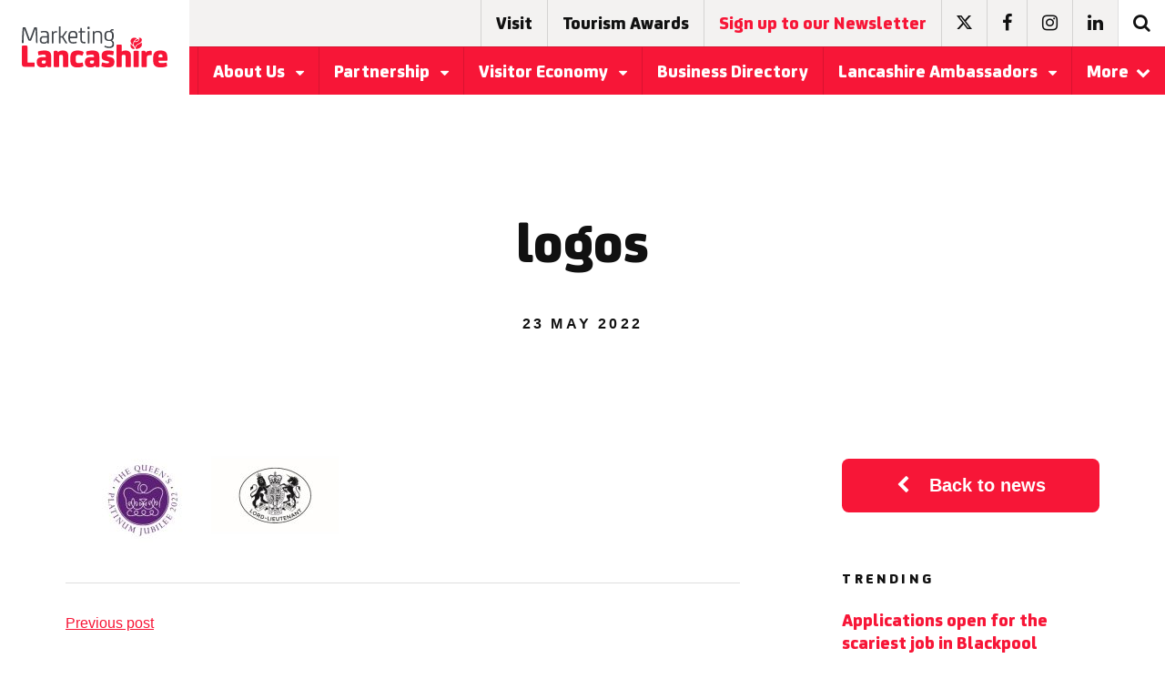

--- FILE ---
content_type: text/html; charset=UTF-8
request_url: https://www.marketinglancashire.com/news/lancashire-artist-creates-stunning-multisoundscape-tapestry-to-mark-the-queens-platinum-jubilee/logos/
body_size: 13151
content:
<!DOCTYPE html>
<html lang="en-US">
<head>
    <meta charset="UTF-8">
    <meta name="viewport" content="width=device-width, initial-scale=1">
    <link rel="shortcut icon" href="https://www.marketinglancashire.com/app/themes/marketing/faviconml.png" type="image/x-icon">
    <link rel="profile" href="https://gmpg.org/xfn/11">
    <link data-norem rel="stylesheet"
    href="https://maxcdn.bootstrapcdn.com/font-awesome/4.7.0/css/font-awesome.min.css">
    <!--not sure this is needed as could do with a plugin? -->
    <link href="https://fonts.googleapis.com/css?family=Rubik" rel="stylesheet">
    <meta name='robots' content='index, follow, max-image-preview:large, max-snippet:-1, max-video-preview:-1' />
	<style>img:is([sizes="auto" i], [sizes^="auto," i]) { contain-intrinsic-size: 3000px 1500px }</style>
	
	<!-- This site is optimized with the Yoast SEO plugin v25.5 - https://yoast.com/wordpress/plugins/seo/ -->
	<title>logos - Marketing Lancashire</title>
	<link rel="canonical" href="https://www.marketinglancashire.com/news/lancashire-artist-creates-stunning-multisoundscape-tapestry-to-mark-the-queens-platinum-jubilee/logos/" />
	<meta property="og:locale" content="en_US" />
	<meta property="og:type" content="article" />
	<meta property="og:title" content="logos - Marketing Lancashire" />
	<meta property="og:url" content="https://www.marketinglancashire.com/news/lancashire-artist-creates-stunning-multisoundscape-tapestry-to-mark-the-queens-platinum-jubilee/logos/" />
	<meta property="og:site_name" content="Marketing Lancashire" />
	<meta property="og:image" content="https://www.marketinglancashire.com/news/lancashire-artist-creates-stunning-multisoundscape-tapestry-to-mark-the-queens-platinum-jubilee/logos" />
	<meta property="og:image:width" content="721" />
	<meta property="og:image:height" content="262" />
	<meta property="og:image:type" content="image/jpeg" />
	<meta name="twitter:card" content="summary_large_image" />
	<script type="application/ld+json" class="yoast-schema-graph">{"@context":"https://schema.org","@graph":[{"@type":"WebPage","@id":"https://www.marketinglancashire.com/news/lancashire-artist-creates-stunning-multisoundscape-tapestry-to-mark-the-queens-platinum-jubilee/logos/","url":"https://www.marketinglancashire.com/news/lancashire-artist-creates-stunning-multisoundscape-tapestry-to-mark-the-queens-platinum-jubilee/logos/","name":"logos - Marketing Lancashire","isPartOf":{"@id":"https://www.marketinglancashire.com/#website"},"primaryImageOfPage":{"@id":"https://www.marketinglancashire.com/news/lancashire-artist-creates-stunning-multisoundscape-tapestry-to-mark-the-queens-platinum-jubilee/logos/#primaryimage"},"image":{"@id":"https://www.marketinglancashire.com/news/lancashire-artist-creates-stunning-multisoundscape-tapestry-to-mark-the-queens-platinum-jubilee/logos/#primaryimage"},"thumbnailUrl":"https://www.marketinglancashire.com/app/uploads/2022/05/logos.jpg","datePublished":"2022-05-23T17:40:50+00:00","breadcrumb":{"@id":"https://www.marketinglancashire.com/news/lancashire-artist-creates-stunning-multisoundscape-tapestry-to-mark-the-queens-platinum-jubilee/logos/#breadcrumb"},"inLanguage":"en-US","potentialAction":[{"@type":"ReadAction","target":["https://www.marketinglancashire.com/news/lancashire-artist-creates-stunning-multisoundscape-tapestry-to-mark-the-queens-platinum-jubilee/logos/"]}]},{"@type":"ImageObject","inLanguage":"en-US","@id":"https://www.marketinglancashire.com/news/lancashire-artist-creates-stunning-multisoundscape-tapestry-to-mark-the-queens-platinum-jubilee/logos/#primaryimage","url":"https://www.marketinglancashire.com/app/uploads/2022/05/logos.jpg","contentUrl":"https://www.marketinglancashire.com/app/uploads/2022/05/logos.jpg","width":721,"height":262},{"@type":"BreadcrumbList","@id":"https://www.marketinglancashire.com/news/lancashire-artist-creates-stunning-multisoundscape-tapestry-to-mark-the-queens-platinum-jubilee/logos/#breadcrumb","itemListElement":[{"@type":"ListItem","position":1,"name":"Home","item":"https://www.marketinglancashire.com/"},{"@type":"ListItem","position":2,"name":"Lancashire artist creates stunning multisoundscape tapestry to mark The Queen&#8217;s Platinum Jubilee","item":"https://www.marketinglancashire.com/news/lancashire-artist-creates-stunning-multisoundscape-tapestry-to-mark-the-queens-platinum-jubilee/"},{"@type":"ListItem","position":3,"name":"logos"}]},{"@type":"WebSite","@id":"https://www.marketinglancashire.com/#website","url":"https://www.marketinglancashire.com/","name":"Marketing Lancashire","description":"Make Lancashire yours","potentialAction":[{"@type":"SearchAction","target":{"@type":"EntryPoint","urlTemplate":"https://www.marketinglancashire.com/?s={search_term_string}"},"query-input":{"@type":"PropertyValueSpecification","valueRequired":true,"valueName":"search_term_string"}}],"inLanguage":"en-US"}]}</script>
	<!-- / Yoast SEO plugin. -->


<link rel='dns-prefetch' href='//ajax.googleapis.com' />
<link rel='dns-prefetch' href='//www.google.com' />
<link rel="alternate" type="application/rss+xml" title="Marketing Lancashire &raquo; Feed" href="https://www.marketinglancashire.com/feed/" />
<link rel="alternate" type="application/rss+xml" title="Marketing Lancashire &raquo; Comments Feed" href="https://www.marketinglancashire.com/comments/feed/" />
		<!-- This site uses the Google Analytics by MonsterInsights plugin v9.6.1 - Using Analytics tracking - https://www.monsterinsights.com/ -->
		<!-- Note: MonsterInsights is not currently configured on this site. The site owner needs to authenticate with Google Analytics in the MonsterInsights settings panel. -->
					<!-- No tracking code set -->
				<!-- / Google Analytics by MonsterInsights -->
		<script type="text/javascript">
/* <![CDATA[ */
window._wpemojiSettings = {"baseUrl":"https:\/\/s.w.org\/images\/core\/emoji\/16.0.1\/72x72\/","ext":".png","svgUrl":"https:\/\/s.w.org\/images\/core\/emoji\/16.0.1\/svg\/","svgExt":".svg","source":{"concatemoji":"https:\/\/www.marketinglancashire.com\/wp\/wp-includes\/js\/wp-emoji-release.min.js?ver=6.8.2"}};
/*! This file is auto-generated */
!function(s,n){var o,i,e;function c(e){try{var t={supportTests:e,timestamp:(new Date).valueOf()};sessionStorage.setItem(o,JSON.stringify(t))}catch(e){}}function p(e,t,n){e.clearRect(0,0,e.canvas.width,e.canvas.height),e.fillText(t,0,0);var t=new Uint32Array(e.getImageData(0,0,e.canvas.width,e.canvas.height).data),a=(e.clearRect(0,0,e.canvas.width,e.canvas.height),e.fillText(n,0,0),new Uint32Array(e.getImageData(0,0,e.canvas.width,e.canvas.height).data));return t.every(function(e,t){return e===a[t]})}function u(e,t){e.clearRect(0,0,e.canvas.width,e.canvas.height),e.fillText(t,0,0);for(var n=e.getImageData(16,16,1,1),a=0;a<n.data.length;a++)if(0!==n.data[a])return!1;return!0}function f(e,t,n,a){switch(t){case"flag":return n(e,"\ud83c\udff3\ufe0f\u200d\u26a7\ufe0f","\ud83c\udff3\ufe0f\u200b\u26a7\ufe0f")?!1:!n(e,"\ud83c\udde8\ud83c\uddf6","\ud83c\udde8\u200b\ud83c\uddf6")&&!n(e,"\ud83c\udff4\udb40\udc67\udb40\udc62\udb40\udc65\udb40\udc6e\udb40\udc67\udb40\udc7f","\ud83c\udff4\u200b\udb40\udc67\u200b\udb40\udc62\u200b\udb40\udc65\u200b\udb40\udc6e\u200b\udb40\udc67\u200b\udb40\udc7f");case"emoji":return!a(e,"\ud83e\udedf")}return!1}function g(e,t,n,a){var r="undefined"!=typeof WorkerGlobalScope&&self instanceof WorkerGlobalScope?new OffscreenCanvas(300,150):s.createElement("canvas"),o=r.getContext("2d",{willReadFrequently:!0}),i=(o.textBaseline="top",o.font="600 32px Arial",{});return e.forEach(function(e){i[e]=t(o,e,n,a)}),i}function t(e){var t=s.createElement("script");t.src=e,t.defer=!0,s.head.appendChild(t)}"undefined"!=typeof Promise&&(o="wpEmojiSettingsSupports",i=["flag","emoji"],n.supports={everything:!0,everythingExceptFlag:!0},e=new Promise(function(e){s.addEventListener("DOMContentLoaded",e,{once:!0})}),new Promise(function(t){var n=function(){try{var e=JSON.parse(sessionStorage.getItem(o));if("object"==typeof e&&"number"==typeof e.timestamp&&(new Date).valueOf()<e.timestamp+604800&&"object"==typeof e.supportTests)return e.supportTests}catch(e){}return null}();if(!n){if("undefined"!=typeof Worker&&"undefined"!=typeof OffscreenCanvas&&"undefined"!=typeof URL&&URL.createObjectURL&&"undefined"!=typeof Blob)try{var e="postMessage("+g.toString()+"("+[JSON.stringify(i),f.toString(),p.toString(),u.toString()].join(",")+"));",a=new Blob([e],{type:"text/javascript"}),r=new Worker(URL.createObjectURL(a),{name:"wpTestEmojiSupports"});return void(r.onmessage=function(e){c(n=e.data),r.terminate(),t(n)})}catch(e){}c(n=g(i,f,p,u))}t(n)}).then(function(e){for(var t in e)n.supports[t]=e[t],n.supports.everything=n.supports.everything&&n.supports[t],"flag"!==t&&(n.supports.everythingExceptFlag=n.supports.everythingExceptFlag&&n.supports[t]);n.supports.everythingExceptFlag=n.supports.everythingExceptFlag&&!n.supports.flag,n.DOMReady=!1,n.readyCallback=function(){n.DOMReady=!0}}).then(function(){return e}).then(function(){var e;n.supports.everything||(n.readyCallback(),(e=n.source||{}).concatemoji?t(e.concatemoji):e.wpemoji&&e.twemoji&&(t(e.twemoji),t(e.wpemoji)))}))}((window,document),window._wpemojiSettings);
/* ]]> */
</script>
<link rel='stylesheet' id='cuar.frontend-css' href='https://www.marketinglancashire.com/app/plugins/customer-area/skins/frontend/master/assets/css/styles.min.css?ver=8.2.5' type='text/css' media='all' />
<style id='wp-emoji-styles-inline-css' type='text/css'>

	img.wp-smiley, img.emoji {
		display: inline !important;
		border: none !important;
		box-shadow: none !important;
		height: 1em !important;
		width: 1em !important;
		margin: 0 0.07em !important;
		vertical-align: -0.1em !important;
		background: none !important;
		padding: 0 !important;
	}
</style>
<link rel='stylesheet' id='wp-block-library-css' href='https://www.marketinglancashire.com/wp/wp-includes/css/dist/block-library/style.min.css?ver=6.8.2' type='text/css' media='all' />
<style id='classic-theme-styles-inline-css' type='text/css'>
/*! This file is auto-generated */
.wp-block-button__link{color:#fff;background-color:#32373c;border-radius:9999px;box-shadow:none;text-decoration:none;padding:calc(.667em + 2px) calc(1.333em + 2px);font-size:1.125em}.wp-block-file__button{background:#32373c;color:#fff;text-decoration:none}
</style>
<style id='global-styles-inline-css' type='text/css'>
:root{--wp--preset--aspect-ratio--square: 1;--wp--preset--aspect-ratio--4-3: 4/3;--wp--preset--aspect-ratio--3-4: 3/4;--wp--preset--aspect-ratio--3-2: 3/2;--wp--preset--aspect-ratio--2-3: 2/3;--wp--preset--aspect-ratio--16-9: 16/9;--wp--preset--aspect-ratio--9-16: 9/16;--wp--preset--color--black: #000000;--wp--preset--color--cyan-bluish-gray: #abb8c3;--wp--preset--color--white: #ffffff;--wp--preset--color--pale-pink: #f78da7;--wp--preset--color--vivid-red: #cf2e2e;--wp--preset--color--luminous-vivid-orange: #ff6900;--wp--preset--color--luminous-vivid-amber: #fcb900;--wp--preset--color--light-green-cyan: #7bdcb5;--wp--preset--color--vivid-green-cyan: #00d084;--wp--preset--color--pale-cyan-blue: #8ed1fc;--wp--preset--color--vivid-cyan-blue: #0693e3;--wp--preset--color--vivid-purple: #9b51e0;--wp--preset--gradient--vivid-cyan-blue-to-vivid-purple: linear-gradient(135deg,rgba(6,147,227,1) 0%,rgb(155,81,224) 100%);--wp--preset--gradient--light-green-cyan-to-vivid-green-cyan: linear-gradient(135deg,rgb(122,220,180) 0%,rgb(0,208,130) 100%);--wp--preset--gradient--luminous-vivid-amber-to-luminous-vivid-orange: linear-gradient(135deg,rgba(252,185,0,1) 0%,rgba(255,105,0,1) 100%);--wp--preset--gradient--luminous-vivid-orange-to-vivid-red: linear-gradient(135deg,rgba(255,105,0,1) 0%,rgb(207,46,46) 100%);--wp--preset--gradient--very-light-gray-to-cyan-bluish-gray: linear-gradient(135deg,rgb(238,238,238) 0%,rgb(169,184,195) 100%);--wp--preset--gradient--cool-to-warm-spectrum: linear-gradient(135deg,rgb(74,234,220) 0%,rgb(151,120,209) 20%,rgb(207,42,186) 40%,rgb(238,44,130) 60%,rgb(251,105,98) 80%,rgb(254,248,76) 100%);--wp--preset--gradient--blush-light-purple: linear-gradient(135deg,rgb(255,206,236) 0%,rgb(152,150,240) 100%);--wp--preset--gradient--blush-bordeaux: linear-gradient(135deg,rgb(254,205,165) 0%,rgb(254,45,45) 50%,rgb(107,0,62) 100%);--wp--preset--gradient--luminous-dusk: linear-gradient(135deg,rgb(255,203,112) 0%,rgb(199,81,192) 50%,rgb(65,88,208) 100%);--wp--preset--gradient--pale-ocean: linear-gradient(135deg,rgb(255,245,203) 0%,rgb(182,227,212) 50%,rgb(51,167,181) 100%);--wp--preset--gradient--electric-grass: linear-gradient(135deg,rgb(202,248,128) 0%,rgb(113,206,126) 100%);--wp--preset--gradient--midnight: linear-gradient(135deg,rgb(2,3,129) 0%,rgb(40,116,252) 100%);--wp--preset--font-size--small: 13px;--wp--preset--font-size--medium: 20px;--wp--preset--font-size--large: 36px;--wp--preset--font-size--x-large: 42px;--wp--preset--spacing--20: 0.44rem;--wp--preset--spacing--30: 0.67rem;--wp--preset--spacing--40: 1rem;--wp--preset--spacing--50: 1.5rem;--wp--preset--spacing--60: 2.25rem;--wp--preset--spacing--70: 3.38rem;--wp--preset--spacing--80: 5.06rem;--wp--preset--shadow--natural: 6px 6px 9px rgba(0, 0, 0, 0.2);--wp--preset--shadow--deep: 12px 12px 50px rgba(0, 0, 0, 0.4);--wp--preset--shadow--sharp: 6px 6px 0px rgba(0, 0, 0, 0.2);--wp--preset--shadow--outlined: 6px 6px 0px -3px rgba(255, 255, 255, 1), 6px 6px rgba(0, 0, 0, 1);--wp--preset--shadow--crisp: 6px 6px 0px rgba(0, 0, 0, 1);}:where(.is-layout-flex){gap: 0.5em;}:where(.is-layout-grid){gap: 0.5em;}body .is-layout-flex{display: flex;}.is-layout-flex{flex-wrap: wrap;align-items: center;}.is-layout-flex > :is(*, div){margin: 0;}body .is-layout-grid{display: grid;}.is-layout-grid > :is(*, div){margin: 0;}:where(.wp-block-columns.is-layout-flex){gap: 2em;}:where(.wp-block-columns.is-layout-grid){gap: 2em;}:where(.wp-block-post-template.is-layout-flex){gap: 1.25em;}:where(.wp-block-post-template.is-layout-grid){gap: 1.25em;}.has-black-color{color: var(--wp--preset--color--black) !important;}.has-cyan-bluish-gray-color{color: var(--wp--preset--color--cyan-bluish-gray) !important;}.has-white-color{color: var(--wp--preset--color--white) !important;}.has-pale-pink-color{color: var(--wp--preset--color--pale-pink) !important;}.has-vivid-red-color{color: var(--wp--preset--color--vivid-red) !important;}.has-luminous-vivid-orange-color{color: var(--wp--preset--color--luminous-vivid-orange) !important;}.has-luminous-vivid-amber-color{color: var(--wp--preset--color--luminous-vivid-amber) !important;}.has-light-green-cyan-color{color: var(--wp--preset--color--light-green-cyan) !important;}.has-vivid-green-cyan-color{color: var(--wp--preset--color--vivid-green-cyan) !important;}.has-pale-cyan-blue-color{color: var(--wp--preset--color--pale-cyan-blue) !important;}.has-vivid-cyan-blue-color{color: var(--wp--preset--color--vivid-cyan-blue) !important;}.has-vivid-purple-color{color: var(--wp--preset--color--vivid-purple) !important;}.has-black-background-color{background-color: var(--wp--preset--color--black) !important;}.has-cyan-bluish-gray-background-color{background-color: var(--wp--preset--color--cyan-bluish-gray) !important;}.has-white-background-color{background-color: var(--wp--preset--color--white) !important;}.has-pale-pink-background-color{background-color: var(--wp--preset--color--pale-pink) !important;}.has-vivid-red-background-color{background-color: var(--wp--preset--color--vivid-red) !important;}.has-luminous-vivid-orange-background-color{background-color: var(--wp--preset--color--luminous-vivid-orange) !important;}.has-luminous-vivid-amber-background-color{background-color: var(--wp--preset--color--luminous-vivid-amber) !important;}.has-light-green-cyan-background-color{background-color: var(--wp--preset--color--light-green-cyan) !important;}.has-vivid-green-cyan-background-color{background-color: var(--wp--preset--color--vivid-green-cyan) !important;}.has-pale-cyan-blue-background-color{background-color: var(--wp--preset--color--pale-cyan-blue) !important;}.has-vivid-cyan-blue-background-color{background-color: var(--wp--preset--color--vivid-cyan-blue) !important;}.has-vivid-purple-background-color{background-color: var(--wp--preset--color--vivid-purple) !important;}.has-black-border-color{border-color: var(--wp--preset--color--black) !important;}.has-cyan-bluish-gray-border-color{border-color: var(--wp--preset--color--cyan-bluish-gray) !important;}.has-white-border-color{border-color: var(--wp--preset--color--white) !important;}.has-pale-pink-border-color{border-color: var(--wp--preset--color--pale-pink) !important;}.has-vivid-red-border-color{border-color: var(--wp--preset--color--vivid-red) !important;}.has-luminous-vivid-orange-border-color{border-color: var(--wp--preset--color--luminous-vivid-orange) !important;}.has-luminous-vivid-amber-border-color{border-color: var(--wp--preset--color--luminous-vivid-amber) !important;}.has-light-green-cyan-border-color{border-color: var(--wp--preset--color--light-green-cyan) !important;}.has-vivid-green-cyan-border-color{border-color: var(--wp--preset--color--vivid-green-cyan) !important;}.has-pale-cyan-blue-border-color{border-color: var(--wp--preset--color--pale-cyan-blue) !important;}.has-vivid-cyan-blue-border-color{border-color: var(--wp--preset--color--vivid-cyan-blue) !important;}.has-vivid-purple-border-color{border-color: var(--wp--preset--color--vivid-purple) !important;}.has-vivid-cyan-blue-to-vivid-purple-gradient-background{background: var(--wp--preset--gradient--vivid-cyan-blue-to-vivid-purple) !important;}.has-light-green-cyan-to-vivid-green-cyan-gradient-background{background: var(--wp--preset--gradient--light-green-cyan-to-vivid-green-cyan) !important;}.has-luminous-vivid-amber-to-luminous-vivid-orange-gradient-background{background: var(--wp--preset--gradient--luminous-vivid-amber-to-luminous-vivid-orange) !important;}.has-luminous-vivid-orange-to-vivid-red-gradient-background{background: var(--wp--preset--gradient--luminous-vivid-orange-to-vivid-red) !important;}.has-very-light-gray-to-cyan-bluish-gray-gradient-background{background: var(--wp--preset--gradient--very-light-gray-to-cyan-bluish-gray) !important;}.has-cool-to-warm-spectrum-gradient-background{background: var(--wp--preset--gradient--cool-to-warm-spectrum) !important;}.has-blush-light-purple-gradient-background{background: var(--wp--preset--gradient--blush-light-purple) !important;}.has-blush-bordeaux-gradient-background{background: var(--wp--preset--gradient--blush-bordeaux) !important;}.has-luminous-dusk-gradient-background{background: var(--wp--preset--gradient--luminous-dusk) !important;}.has-pale-ocean-gradient-background{background: var(--wp--preset--gradient--pale-ocean) !important;}.has-electric-grass-gradient-background{background: var(--wp--preset--gradient--electric-grass) !important;}.has-midnight-gradient-background{background: var(--wp--preset--gradient--midnight) !important;}.has-small-font-size{font-size: var(--wp--preset--font-size--small) !important;}.has-medium-font-size{font-size: var(--wp--preset--font-size--medium) !important;}.has-large-font-size{font-size: var(--wp--preset--font-size--large) !important;}.has-x-large-font-size{font-size: var(--wp--preset--font-size--x-large) !important;}
:where(.wp-block-post-template.is-layout-flex){gap: 1.25em;}:where(.wp-block-post-template.is-layout-grid){gap: 1.25em;}
:where(.wp-block-columns.is-layout-flex){gap: 2em;}:where(.wp-block-columns.is-layout-grid){gap: 2em;}
:root :where(.wp-block-pullquote){font-size: 1.5em;line-height: 1.6;}
</style>
<link rel='stylesheet' id='real-time-validation-plugin-styles-css' href='https://www.marketinglancashire.com/app/plugins/real-time-validation-for-gravity-forms/public/assets/css/public.css?ver=1.7.0' type='text/css' media='all' />
<link rel='stylesheet' id='maincss-css' href='https://www.marketinglancashire.com/app/themes/marketing/assets/css/main-min.css?ver=6.8.2' type='text/css' media='all' />
<script type="text/javascript" src="//ajax.googleapis.com/ajax/libs/jquery/1.11.2/jquery.min.js?ver=20130115" id="jquery-js"></script>
<script type="text/javascript" src="https://www.marketinglancashire.com/app/plugins/real-time-validation-for-gravity-forms/public/assets/js/livevalidation_standalone.js?ver=1.7.0" id="real-time-validation-live-validation-js"></script>
<script type="text/javascript" src="https://www.marketinglancashire.com/app/plugins/real-time-validation-for-gravity-forms/public/assets/js/public.js?ver=1.7.0" id="real-time-validation-plugin-script-js"></script>
<script type="text/javascript" src="https://www.marketinglancashire.com/app/plugins/real-time-validation-for-gravity-forms/public/assets/js/default_validation.js?ver=1.7.0" id="real-time-validation-plugin-defaiult-skin-js-js"></script>
<script type="text/javascript" src="https://www.google.com/recaptcha/api.js?ver=6.8.2" id="recaptcha-api-js-js"></script>
<script type="text/javascript" src="https://www.marketinglancashire.com/app/themes/marketing/assets/scripts/main-min.js?ver=6.8.2" id="main-js"></script>
<link rel="https://api.w.org/" href="https://www.marketinglancashire.com/wp-json/" /><link rel="alternate" title="JSON" type="application/json" href="https://www.marketinglancashire.com/wp-json/wp/v2/media/39123" /><link rel="EditURI" type="application/rsd+xml" title="RSD" href="https://www.marketinglancashire.com/wp/xmlrpc.php?rsd" />
<meta name="generator" content="WordPress 6.8.2" />
<link rel='shortlink' href='https://www.marketinglancashire.com/?p=39123' />
<link rel="alternate" title="oEmbed (JSON)" type="application/json+oembed" href="https://www.marketinglancashire.com/wp-json/oembed/1.0/embed?url=https%3A%2F%2Fwww.marketinglancashire.com%2Fnews%2Flancashire-artist-creates-stunning-multisoundscape-tapestry-to-mark-the-queens-platinum-jubilee%2Flogos%2F" />
<link rel="alternate" title="oEmbed (XML)" type="text/xml+oembed" href="https://www.marketinglancashire.com/wp-json/oembed/1.0/embed?url=https%3A%2F%2Fwww.marketinglancashire.com%2Fnews%2Flancashire-artist-creates-stunning-multisoundscape-tapestry-to-mark-the-queens-platinum-jubilee%2Flogos%2F&#038;format=xml" />

<!--BEGIN: TRACKING CODE MANAGER (v2.5.0) BY INTELLYWP.COM IN HEAD//-->
<!-- Google tag (gtag.js) -->
<script async src="https://www.googletagmanager.com/gtag/js?id=G-R809W0NTQV"></script>
<script>
  window.dataLayer = window.dataLayer || [];
  function gtag(){dataLayer.push(arguments);}
  gtag('js', new Date());

  gtag('config', 'G-R809W0NTQV');
</script>
<!--END: https://wordpress.org/plugins/tracking-code-manager IN HEAD//--><script type="text/javascript">
(function(url){
	if(/(?:Chrome\/26\.0\.1410\.63 Safari\/537\.31|WordfenceTestMonBot)/.test(navigator.userAgent)){ return; }
	var addEvent = function(evt, handler) {
		if (window.addEventListener) {
			document.addEventListener(evt, handler, false);
		} else if (window.attachEvent) {
			document.attachEvent('on' + evt, handler);
		}
	};
	var removeEvent = function(evt, handler) {
		if (window.removeEventListener) {
			document.removeEventListener(evt, handler, false);
		} else if (window.detachEvent) {
			document.detachEvent('on' + evt, handler);
		}
	};
	var evts = 'contextmenu dblclick drag dragend dragenter dragleave dragover dragstart drop keydown keypress keyup mousedown mousemove mouseout mouseover mouseup mousewheel scroll'.split(' ');
	var logHuman = function() {
		if (window.wfLogHumanRan) { return; }
		window.wfLogHumanRan = true;
		var wfscr = document.createElement('script');
		wfscr.type = 'text/javascript';
		wfscr.async = true;
		wfscr.src = url + '&r=' + Math.random();
		(document.getElementsByTagName('head')[0]||document.getElementsByTagName('body')[0]).appendChild(wfscr);
		for (var i = 0; i < evts.length; i++) {
			removeEvent(evts[i], logHuman);
		}
	};
	for (var i = 0; i < evts.length; i++) {
		addEvent(evts[i], logHuman);
	}
})('//www.marketinglancashire.com/?wordfence_lh=1&hid=FADA09906C3B418C65481E99F0E31DBE');
</script>		<style type="text/css" id="wp-custom-css">
			.fa-twitter:before {
    content: '';
    background-image: url(https://www.marketinglancashire.com/app/themes/marketing/img/x-logo.svg);
    width: 17px;
    display: inline-block;
    height: 15px;
}
.white .fa-twitter:before {
    -webkit-filter: invert(100%);
    filter: invert(100%);
}		</style>
		</head>

<body class="attachment wp-singular attachment-template-default single single-attachment postid-39123 attachmentid-39123 attachment-jpeg wp-theme-marketing preload relative customer-area-active group-blog">
    <div id="page">
        <!-- mobile menu -->
        <div class="menu fixed top-0 right-0 bottom-0 z1 bg-white bg-white">
            <ul class="list-reset m0" id="accordion-mobile-header">
                                                                    <li class="block border-bottom col-12">
                        <div class="flex">
                            <a href="https://www.marketinglancashire.com/about-us/" class="btn btn-big block text-left fsj h4 text-decoration-none flex-auto hover-primary">
                                About Us                            </a>
                                                            <a class="px3 flex items-center items-justify primary hover-bg-light-grey text-decoration-none" href="#accordion-mobile-1" data-toggle="collapse" data-parent="#accordion-mobile-header" data-icon-open="fa-caret-up" data-icon-closed="fa-caret-down">
                                    <i class="fa fa-caret-down" style="pointer-events:none;"></i>
                                </a>
                                                    </div>
                                                    <div id="accordion-mobile-1" class="bg-white overflow-hidden list-reset m0 collapse" style="display:none;">
                                                                    <a href="https://www.marketinglancashire.com/about-us/what-we-do/" class="p2 hover-bg-darken-1 h5 block text-left bold text-decoration-none black hover-primary">
                                        What We Do                                    </a>
                                                                    <a href="https://www.marketinglancashire.com/about-us/contacts/" class="p2 hover-bg-darken-1 h5 block text-left bold text-decoration-none black hover-primary">
                                        Our Team                                    </a>
                                                            </div>
                                            </li>
                                                                    <li class="block border-bottom col-12">
                        <div class="flex">
                            <a href="https://www.marketinglancashire.com/partnership/" class="btn btn-big block text-left fsj h4 text-decoration-none flex-auto hover-primary">
                                Partnership                            </a>
                                                            <a class="px3 flex items-center items-justify primary hover-bg-light-grey text-decoration-none" href="#accordion-mobile-2" data-toggle="collapse" data-parent="#accordion-mobile-header" data-icon-open="fa-caret-up" data-icon-closed="fa-caret-down">
                                    <i class="fa fa-caret-down" style="pointer-events:none;"></i>
                                </a>
                                                    </div>
                                                    <div id="accordion-mobile-2" class="bg-white overflow-hidden list-reset m0 collapse" style="display:none;">
                                                                    <a href="https://www.marketinglancashire.com/partnership/partner-events/" class="p2 hover-bg-darken-1 h5 block text-left bold text-decoration-none black hover-primary">
                                        Partner Events                                    </a>
                                                                    <a href="https://www.marketinglancashire.com/partnership/partners/" class="p2 hover-bg-darken-1 h5 block text-left bold text-decoration-none black hover-primary">
                                        Visit Lancashire Partners                                    </a>
                                                                    <a href="https://www.marketinglancashire.com/partnership/lancashire-supplier-partners/" class="p2 hover-bg-darken-1 h5 block text-left bold text-decoration-none black hover-primary">
                                        Lancashire Supplier Partners                                    </a>
                                                                    <a href="https://www.marketinglancashire.com/partnership/visit-lancashire-marketing-opportunities/" class="p2 hover-bg-darken-1 h5 block text-left bold text-decoration-none black hover-primary">
                                        Visit Lancashire Marketing Opportunities                                    </a>
                                                                    <a href="https://www.marketinglancashire.com/partnership/maximising-your-partnership/" class="p2 hover-bg-darken-1 h5 block text-left bold text-decoration-none black hover-primary">
                                        Maximising Your Visit Lancashire Partnership                                    </a>
                                                                    <a href="https://www.marketinglancashire.com/partnership/partner-newsletter-archive/" class="p2 hover-bg-darken-1 h5 block text-left bold text-decoration-none black hover-primary">
                                        Partner newsletter archive                                    </a>
                                                                    <a href="https://www.marketinglancashire.com/partnership/partner-resources/" class="p2 hover-bg-darken-1 h5 block text-left bold text-decoration-none black hover-primary">
                                        Partner Resources                                    </a>
                                                                    <a href="https://www.marketinglancashire.com/top-tips-on-how-to-decarbonise-your-business/" class="p2 hover-bg-darken-1 h5 block text-left bold text-decoration-none black hover-primary">
                                        Top tips on how to decarbonise your business                                    </a>
                                                            </div>
                                            </li>
                                                                    <li class="block border-bottom col-12">
                        <div class="flex">
                            <a href="https://www.marketinglancashire.com/lancashire-story/visitor-economy/" class="btn btn-big block text-left fsj h4 text-decoration-none flex-auto hover-primary">
                                Visitor Economy                            </a>
                                                            <a class="px3 flex items-center items-justify primary hover-bg-light-grey text-decoration-none" href="#accordion-mobile-3" data-toggle="collapse" data-parent="#accordion-mobile-header" data-icon-open="fa-caret-up" data-icon-closed="fa-caret-down">
                                    <i class="fa fa-caret-down" style="pointer-events:none;"></i>
                                </a>
                                                    </div>
                                                    <div id="accordion-mobile-3" class="bg-white overflow-hidden list-reset m0 collapse" style="display:none;">
                                                                    <a href="https://www.marketinglancashire.com/lancashire-story/visitor-economy/tourism-growth-strategy/" class="p2 hover-bg-darken-1 h5 block text-left bold text-decoration-none black hover-primary">
                                        Tourism Growth Strategy                                    </a>
                                                                    <a href="https://www.marketinglancashire.com/lancashire-story/visitor-economy/industry-quality-assessments/" class="p2 hover-bg-darken-1 h5 block text-left bold text-decoration-none black hover-primary">
                                        Industry Quality Assessments                                    </a>
                                                                    <a href="https://www.marketinglancashire.com/lancashire-story/visitor-economy/visitor-ready-scheme/" class="p2 hover-bg-darken-1 h5 block text-left bold text-decoration-none black hover-primary">
                                        Visitor Ready Scheme                                    </a>
                                                                    <a href="https://www.marketinglancashire.com/lancashire-story/visitor-economy/steam-annual-tourism-figures/" class="p2 hover-bg-darken-1 h5 block text-left bold text-decoration-none black hover-primary">
                                        STEAM – Annual Tourism Figures                                    </a>
                                                                    <a href="https://www.marketinglancashire.com/lancashire-story/visitor-economy/nurture-a-more-sustainable-business/" class="p2 hover-bg-darken-1 h5 block text-left bold text-decoration-none black hover-primary">
                                        Sustainable Tourism                                    </a>
                                                                    <a href="https://www.marketinglancashire.com/lancashire-story/visitor-economy/accessible-tourism/" class="p2 hover-bg-darken-1 h5 block text-left bold text-decoration-none black hover-primary">
                                        Accessible Tourism                                    </a>
                                                                    <a href="https://www.marketinglancashire.com/lancashire-story/visitor-economy/accessibility-and-your-tourism-business/" class="p2 hover-bg-darken-1 h5 block text-left bold text-decoration-none black hover-primary">
                                        Create your Accessibility Guide                                    </a>
                                                                    <a href="https://www.marketinglancashire.com/lancashire-story/visitor-economy/vacancies/" class="p2 hover-bg-darken-1 h5 block text-left bold text-decoration-none black hover-primary">
                                        Vacancies                                    </a>
                                                            </div>
                                            </li>
                                                                    <li class="block border-bottom col-12">
                        <div class="flex">
                            <a href="https://www.marketinglancashire.com/lancashire-business-directory/" class="btn btn-big block text-left fsj h4 text-decoration-none flex-auto hover-primary">
                                Business Directory                            </a>
                                                    </div>
                                            </li>
                                                                    <li class="block border-bottom col-12">
                        <div class="flex">
                            <a href="https://www.marketinglancashire.com/ambassadors/" class="btn btn-big block text-left fsj h4 text-decoration-none flex-auto hover-primary">
                                Lancashire Ambassadors                            </a>
                                                            <a class="px3 flex items-center items-justify primary hover-bg-light-grey text-decoration-none" href="#accordion-mobile-5" data-toggle="collapse" data-parent="#accordion-mobile-header" data-icon-open="fa-caret-up" data-icon-closed="fa-caret-down">
                                    <i class="fa fa-caret-down" style="pointer-events:none;"></i>
                                </a>
                                                    </div>
                                                    <div id="accordion-mobile-5" class="bg-white overflow-hidden list-reset m0 collapse" style="display:none;">
                                                                    <a href="https://www.marketinglancashire.com/ambassadors/business-ambassadors/" class="p2 hover-bg-darken-1 h5 block text-left bold text-decoration-none black hover-primary">
                                        Lancashire Business Ambassadors                                    </a>
                                                                    <a href="https://www.marketinglancashire.com/ambassadors/taste-ambassadors/" class="p2 hover-bg-darken-1 h5 block text-left bold text-decoration-none black hover-primary">
                                        Taste Lancashire Ambassadors                                    </a>
                                                            </div>
                                            </li>
                                                                    <li class="block border-bottom col-12">
                        <div class="flex">
                            <a href="https://www.marketinglancashire.com/news/" class="btn btn-big block text-left fsj h4 text-decoration-none flex-auto hover-primary">
                                Media Centre                            </a>
                                                            <a class="px3 flex items-center items-justify primary hover-bg-light-grey text-decoration-none" href="#accordion-mobile-6" data-toggle="collapse" data-parent="#accordion-mobile-header" data-icon-open="fa-caret-up" data-icon-closed="fa-caret-down">
                                    <i class="fa fa-caret-down" style="pointer-events:none;"></i>
                                </a>
                                                    </div>
                                                    <div id="accordion-mobile-6" class="bg-white overflow-hidden list-reset m0 collapse" style="display:none;">
                                                                    <a href="https://www.marketinglancashire.com/news/submit-news-story/" class="p2 hover-bg-darken-1 h5 block text-left bold text-decoration-none black hover-primary">
                                        Submit Your News Story                                    </a>
                                                                    <a href="https://www.marketinglancashire.com/news/category/press-releases/" class="p2 hover-bg-darken-1 h5 block text-left bold text-decoration-none black hover-primary">
                                        Our Press Releases                                    </a>
                                                                    <a href="https://www.marketinglancashire.com/news/spotlight/" class="p2 hover-bg-darken-1 h5 block text-left bold text-decoration-none black hover-primary">
                                        Spotlight Features                                    </a>
                                                                    <a href="https://www.marketinglancashire.com/news/filming-in-lancashire/" class="p2 hover-bg-darken-1 h5 block text-left bold text-decoration-none black hover-primary">
                                        #FilminginLancashire                                    </a>
                                                                    <a href="https://www.marketinglancashire.com/news/facts-figures/" class="p2 hover-bg-darken-1 h5 block text-left bold text-decoration-none black hover-primary">
                                        Facts &#038; Figures                                    </a>
                                                                    <a href="https://www.marketinglancashire.com/news/pr-team-contacts/" class="p2 hover-bg-darken-1 h5 block text-left bold text-decoration-none black hover-primary">
                                        Media Contacts                                    </a>
                                                                    <a href="https://www.marketinglancashire.com/make-our-lancashire-yours/" class="p2 hover-bg-darken-1 h5 block text-left bold text-decoration-none black hover-primary">
                                        Make our Lancashire yours                                    </a>
                                                            </div>
                                            </li>
                                                                    <li class="block border-bottom col-12">
                        <div class="flex">
                            <a href="https://www.marketinglancashire.com/coastal-communities-roadshow/" class="btn btn-big block text-left fsj h4 text-decoration-none flex-auto hover-primary">
                                Coastal Communities Roadshow                            </a>
                                                    </div>
                                            </li>
                                                                    <li class="block border-bottom col-12">
                        <div class="flex">
                            <a href="https://www.marketinglancashire.com/lancashireday-2025/" class="btn btn-big block text-left fsj h4 text-decoration-none flex-auto hover-primary">
                                #LANCASHIREDAY 2025                            </a>
                                                    </div>
                                            </li>
                                                                    <li class="block border-bottom col-12">
                        <div class="flex">
                            <a href="https://www.marketinglancashire.com/the-nature-of-gothic-at-blackburn-museum-art-gallery/" class="btn btn-big block text-left fsj h4 text-decoration-none flex-auto hover-primary">
                                The Nature of Gothic at Blackburn Museum &amp; Art Gallery                            </a>
                                                    </div>
                                            </li>
                                                                    <li class="block border-bottom col-12">
                        <div class="flex">
                            <a href="https://www.marketinglancashire.com/delivering-sustainable-heating-solutions-to-lancashires-700-year-old-grade-i-listed-hall/" class="btn btn-big block text-left fsj h4 text-decoration-none flex-auto hover-primary">
                                Delivering sustainable heating solutions to Lancashire&#8217;s 700 year old Grade I Listed hall                            </a>
                                                    </div>
                                            </li>
                                            </ul>
            <ul class="list-reset m0 flex flex-wrap">
                                    <li class="block border-bottom col-12">
                        <a href="https://www.marketinglancashire.com/visit/" class="btn btn-big block text-left fsj h4 text-decoration-none hover-primary">
                            Visit                        </a>
                    </li>
                                    <li class="block border-bottom col-12">
                        <a href="https://www.marketinglancashire.com/tourism-awards/" class="btn btn-big block text-left fsj h4 text-decoration-none hover-primary">
                            Tourism Awards                        </a>
                    </li>
                                <li class="block border-bottom col-12">
                    <a href="/sign-up-to-our-newsletter" class="btn btn-big block text-left fsj h4 text-decoration-none primary hover-black">
                        Sign up to our Newsletter
                    </a>
                </li>
            </ul>
            <ul class="list-reset m0 flex">
                                    <li class="">
                        <a href="https://twitter.com/marketinglancs" target="twitter" class="btn btn-big bg-white hover-bg-none hover-primary black rounded-none">
                            <i class="fa fa-twitter"></i>
                        </a>
                    </li>
                                                    <li class="left">
                        <a href="https://www.facebook.com/VisitLancashire" target="_blank"  class="btn btn-big bg-white hover-bg-none hover-primary black rounded-none">
                            <i class="fa fa-facebook"></i>
                        </a>
                    </li>
                                                    <li class="">
                        <a href="https://instagram.com/VisitLancashire" target="instagram"  class="btn btn-big bg-white hover-bg-none hover-primary black rounded-none">
                            <i class="fa fa-instagram"></i>
                        </a>
                    </li>
                                                                    <li class="">
                        <a href="https://www.linkedin.com/company/320641/" target="linkedin" class="btn btn-big bg-white hover-bg-none hover-primary black rounded-none">
                            <i class="fa fa-linkedin"></i>
                        </a>
                    </li>
                            </ul>
        </div>

        <div class="overlay"></div>

        <div id="account-overlay" class="fixed top-0 right-0 bottom-0 left-0 bg-darken-6 z3" data-element="overlay" style="display: none;">
    <div class="absolute right-0 z3">
        <a href="#0" class="block h1 white hover-pink text-decoration-none bold lh2 px3 py2" data-dismiss="account-overlay">×</a>
    </div>

    <div class="bg-darken-4 height-100">
        <div class="container height-100 overflow-y-auto overflow-touch">
            <div class="flex flex-column md-flex-row items-center width-100 height-100 my5 md-my0">

                <div class="md-order-last col-12 md-col-6 text-center white">
                    <div class="px3 py4 md-p5 border-bottom border-lighten-2 md-border-none">
                        <!-- <a href="#0" class="btn btn-primary btn-big block bg-blue">Connect with Facebook</a>
                        <small class="block my3 uppercase bold">- or -</small> -->
                        <form action="/wp/wp-login.php">
                            <label for="username" class="hide">Username</label>
                            <input type="text" id="username" class="input input-big block width-100 mb3 border-transparent" placeholder="Username" autocomplete="off">

                            <label for="password" class="hide">Password</label>
                            <input type="password" id="password" class="input input-big block width-100 mb3 border-transparent" placeholder="Password" autocomplete="off">

                            <label class="h4 cursor-pointer mb3 flex items-center justify-center">
                                <input type="checkbox" id="remember" class="mr2">
                                Remember me
                            </label>

                            <button type="submit" class="btn btn-primary btn-big block width-100">Sign in</button>
                        </form>
                        <a href="/forgotten-password" class="inline-block mt4 h4 white hover-mute text-decoration-none">Forgotten password?</a>
                    </div>

                </div>

                <div class="col-12 md-col-6 text-center white">
                    <div class="px3 py4 md-p5 md-border-right border-lighten-2">
                        <h2 class="mb2 md-mb3">Become a member</h2>
                        <div class="h4 wysiwyg">
                            <p>Lorem ipsum dolor sit amet, consectetur adipisicing elit, sed do eiusmod tempor incididunt ut labore et dolore magna aliqua.</p>
                            <p>Ut enim ad minim veniam, quis nostrud exercitation ullamco laboris nisi ut aliquip ex ea commodo consequat.</p>
                        </div>
                        <a href="/signup" class="btn btn-primary btn-big bg-white black mt3 md-mt4">Find out more</a>
                    </div>
                </div>

            </div>
        </div>
    </div>
</div>

        <!-- SEARCH -->
        <div id="search-overlay" class="fixed top-0 right-0 bottom-0 left-0 bg-darken-6 z3" data-element="overlay" style="display: none;">
            <div class="absolute right-0 z3">
                <a href="#0" class="block h1 white hover-pink text-decoration-none bold lh2 px3 py2" data-dismiss="search-overlay">×</a>
            </div>
            <div class="flex flex-column height-100 bg-darken-4">
                <div class="height-100 flex items-center justify-center text-center">
                    <div class="col-12 sm-col-10 md-col-8 lg-col-6 p3">
                        <form role="search" method="get" action="https://www.marketinglancashire.com">
                            <div class="flex flex-column lg-flex-row width-100 black text-left">
                                <input type="text" name="s" id="s" class="input input-big lg-rounded-left border-none width-100 mb2 lg-mb0" placeholder="Search Marketing Lancashire" value="" name="s">
                                <input type="submit" id="searchsubmit" class="btn btn-primary btn-big lg-rounded-right border-none" value="Search" />
                            </div>
                        </form>
                    </div>
                </div>
            </div>
        </div>
        <div id="content" class="wrapper bg-silver">
            <header class="display-none lg-flex items-center top-0 left-0 right-0 z3 bg-white relative" >
                <a href="/" class="block bg-white logo" style="width:10rem;">
                    <img src="https://www.marketinglancashire.com/app/uploads/2017/06/logo.svg" alt="Marketing Lancashire" class="block width-100">
                </a>
                <div class="flex-auto flex flex-column self-stretch fsj h4">
                    <!-- top menu -->
<nav class="bg-light-grey">
    <ul class="right list-reset m0 lg-show">

                    <li class="left ">
                <a href="https://www.marketinglancashire.com/visit/" class="btn btn-primary btn-big bg-light-grey black rounded-none border-left">
                    Visit                                    </a>
            </li>
                    <li class="left ">
                <a href="https://www.marketinglancashire.com/tourism-awards/" class="btn btn-primary btn-big bg-light-grey black rounded-none border-left">
                    Tourism Awards                                    </a>
            </li>
        
        <li class="left">
            <a href="/sign-up-to-our-newsletter" class="btn btn-primary btn-big bg-light-grey primary rounded-none border-left">
                Sign up to our Newsletter
            </a>
        </li>

                    <li class="left">
                <a href="https://twitter.com/marketinglancs" target="twitter" class="btn btn-primary btn-big bg-light-grey black rounded-none border-left">
                    <i class="fa fa-twitter"></i>
                </a>
            </li>
                            <li class="left">
                <a href="https://www.facebook.com/VisitLancashire" target="_blank"  class="btn btn-primary btn-big bg-light-grey black rounded-none border-left">
                    <i class="fa fa-facebook"></i>
                </a>
            </li>
                            <li class="left">
                <a href="https://instagram.com/VisitLancashire" target="instagram"  class="btn btn-primary btn-big bg-light-grey black rounded-none border-left">
                    <i class="fa fa-instagram"></i>
                </a>
            </li>
                                    <li class="left">
                <a href="https://www.linkedin.com/company/320641/" target="linkedin" class="btn btn-primary btn-big bg-light-grey black rounded-none border-left">
                    <i class="fa fa-linkedin"></i>
                </a>
            </li>
        
        
        <li class="left relative">
            <span class="btn btn-big hover-bg-darken-1 bg-white black hover-black rounded-none border-left cursor-pointer" data-toggle="overlay" data-target="search-overlay">
                <i class="fa fa-search"></i>
            </span>
        </li>

    </ul>
</nav>
                    <!-- main menu -->



<nav class="bg-primary border-top lg-flex lg-justify-end" data-priority>
    <ul class="right list-reset m0 lg-show" data-links>

                    <li class="inline-block left relative has-dropdown  ">
                <a href="https://www.marketinglancashire.com/about-us/" class="btn btn-primary btn-big rounded-none border-left">
                    About Us                                            <span class="h5 ml1"><i class="fa fa-sort-down relative" style="top: -3px"></i></span>
                                    </a>
                                    <ul class="bg-white list-reset m0 absolute top-100 shadow">
                                                    <li class="block relative ">
                                <a href="https://www.marketinglancashire.com/about-us/what-we-do/" class="btn btn-primary btn-big block text-left rounded-none bg-white black border-none border-bottom border-darken-1 h5">
                                    What We Do                                                                    </a>

                                <!-- level 3 -->


                                    <div class="sidemenu bg-light-grey  z2">
                                                                            </div>

                            </li>
                                                    <li class="block relative ">
                                <a href="https://www.marketinglancashire.com/about-us/contacts/" class="btn btn-primary btn-big block text-left rounded-none bg-white black border-none border-bottom border-darken-1 h5">
                                    Our Team                                                                    </a>

                                <!-- level 3 -->


                                    <div class="sidemenu bg-light-grey  z2">
                                                                            </div>

                            </li>
                                            </ul>
                            </li>
                    <li class="inline-block left relative has-dropdown  ">
                <a href="https://www.marketinglancashire.com/partnership/" class="btn btn-primary btn-big rounded-none border-left">
                    Partnership                                            <span class="h5 ml1"><i class="fa fa-sort-down relative" style="top: -3px"></i></span>
                                    </a>
                                    <ul class="bg-white list-reset m0 absolute top-100 shadow">
                                                    <li class="block relative ">
                                <a href="https://www.marketinglancashire.com/partnership/partner-events/" class="btn btn-primary btn-big block text-left rounded-none bg-white black border-none border-bottom border-darken-1 h5">
                                    Partner Events                                                                    </a>

                                <!-- level 3 -->


                                    <div class="sidemenu bg-light-grey  z2">
                                                                            </div>

                            </li>
                                                    <li class="block relative ">
                                <a href="https://www.marketinglancashire.com/partnership/partners/" class="btn btn-primary btn-big block text-left rounded-none bg-white black border-none border-bottom border-darken-1 h5">
                                    Visit Lancashire Partners                                                                    </a>

                                <!-- level 3 -->


                                    <div class="sidemenu bg-light-grey  z2">
                                                                            </div>

                            </li>
                                                    <li class="block relative ">
                                <a href="https://www.marketinglancashire.com/partnership/lancashire-supplier-partners/" class="btn btn-primary btn-big block text-left rounded-none bg-white black border-none border-bottom border-darken-1 h5">
                                    Lancashire Supplier Partners                                                                    </a>

                                <!-- level 3 -->


                                    <div class="sidemenu bg-light-grey  z2">
                                                                            </div>

                            </li>
                                                    <li class="block relative ">
                                <a href="https://www.marketinglancashire.com/partnership/visit-lancashire-marketing-opportunities/" class="btn btn-primary btn-big block text-left rounded-none bg-white black border-none border-bottom border-darken-1 h5">
                                    Visit Lancashire Marketing Opportunities                                                                    </a>

                                <!-- level 3 -->


                                    <div class="sidemenu bg-light-grey  z2">
                                                                            </div>

                            </li>
                                                    <li class="block relative ">
                                <a href="https://www.marketinglancashire.com/partnership/maximising-your-partnership/" class="btn btn-primary btn-big block text-left rounded-none bg-white black border-none border-bottom border-darken-1 h5">
                                    Maximising Your Visit Lancashire Partnership                                                                    </a>

                                <!-- level 3 -->


                                    <div class="sidemenu bg-light-grey  z2">
                                                                            </div>

                            </li>
                                                    <li class="block relative ">
                                <a href="https://www.marketinglancashire.com/partnership/partner-newsletter-archive/" class="btn btn-primary btn-big block text-left rounded-none bg-white black border-none border-bottom border-darken-1 h5">
                                    Partner newsletter archive                                                                    </a>

                                <!-- level 3 -->


                                    <div class="sidemenu bg-light-grey  z2">
                                                                            </div>

                            </li>
                                                    <li class="block relative ">
                                <a href="https://www.marketinglancashire.com/partnership/partner-resources/" class="btn btn-primary btn-big block text-left rounded-none bg-white black border-none border-bottom border-darken-1 h5">
                                    Partner Resources                                                                    </a>

                                <!-- level 3 -->


                                    <div class="sidemenu bg-light-grey  z2">
                                                                            </div>

                            </li>
                                                    <li class="block relative ">
                                <a href="https://www.marketinglancashire.com/top-tips-on-how-to-decarbonise-your-business/" class="btn btn-primary btn-big block text-left rounded-none bg-white black border-none border-bottom border-darken-1 h5">
                                    Top tips on how to decarbonise your business                                                                    </a>

                                <!-- level 3 -->


                                    <div class="sidemenu bg-light-grey  z2">
                                                                            </div>

                            </li>
                                            </ul>
                            </li>
                    <li class="inline-block left relative has-dropdown  ">
                <a href="https://www.marketinglancashire.com/lancashire-story/visitor-economy/" class="btn btn-primary btn-big rounded-none border-left">
                    Visitor Economy                                            <span class="h5 ml1"><i class="fa fa-sort-down relative" style="top: -3px"></i></span>
                                    </a>
                                    <ul class="bg-white list-reset m0 absolute top-100 shadow">
                                                    <li class="block relative ">
                                <a href="https://www.marketinglancashire.com/lancashire-story/visitor-economy/tourism-growth-strategy/" class="btn btn-primary btn-big block text-left rounded-none bg-white black border-none border-bottom border-darken-1 h5">
                                    Tourism Growth Strategy                                                                    </a>

                                <!-- level 3 -->


                                    <div class="sidemenu bg-light-grey  z2">
                                                                            </div>

                            </li>
                                                    <li class="block relative ">
                                <a href="https://www.marketinglancashire.com/lancashire-story/visitor-economy/industry-quality-assessments/" class="btn btn-primary btn-big block text-left rounded-none bg-white black border-none border-bottom border-darken-1 h5">
                                    Industry Quality Assessments                                                                    </a>

                                <!-- level 3 -->


                                    <div class="sidemenu bg-light-grey  z2">
                                                                            </div>

                            </li>
                                                    <li class="block relative ">
                                <a href="https://www.marketinglancashire.com/lancashire-story/visitor-economy/visitor-ready-scheme/" class="btn btn-primary btn-big block text-left rounded-none bg-white black border-none border-bottom border-darken-1 h5">
                                    Visitor Ready Scheme                                                                    </a>

                                <!-- level 3 -->


                                    <div class="sidemenu bg-light-grey  z2">
                                                                            </div>

                            </li>
                                                    <li class="block relative ">
                                <a href="https://www.marketinglancashire.com/lancashire-story/visitor-economy/steam-annual-tourism-figures/" class="btn btn-primary btn-big block text-left rounded-none bg-white black border-none border-bottom border-darken-1 h5">
                                    STEAM – Annual Tourism Figures                                                                    </a>

                                <!-- level 3 -->


                                    <div class="sidemenu bg-light-grey  z2">
                                                                            </div>

                            </li>
                                                    <li class="block relative ">
                                <a href="https://www.marketinglancashire.com/lancashire-story/visitor-economy/nurture-a-more-sustainable-business/" class="btn btn-primary btn-big block text-left rounded-none bg-white black border-none border-bottom border-darken-1 h5">
                                    Sustainable Tourism                                                                    </a>

                                <!-- level 3 -->


                                    <div class="sidemenu bg-light-grey  z2">
                                                                            </div>

                            </li>
                                                    <li class="block relative ">
                                <a href="https://www.marketinglancashire.com/lancashire-story/visitor-economy/accessible-tourism/" class="btn btn-primary btn-big block text-left rounded-none bg-white black border-none border-bottom border-darken-1 h5">
                                    Accessible Tourism                                                                    </a>

                                <!-- level 3 -->


                                    <div class="sidemenu bg-light-grey  z2">
                                                                            </div>

                            </li>
                                                    <li class="block relative ">
                                <a href="https://www.marketinglancashire.com/lancashire-story/visitor-economy/accessibility-and-your-tourism-business/" class="btn btn-primary btn-big block text-left rounded-none bg-white black border-none border-bottom border-darken-1 h5">
                                    Create your Accessibility Guide                                                                    </a>

                                <!-- level 3 -->


                                    <div class="sidemenu bg-light-grey  z2">
                                                                            </div>

                            </li>
                                                    <li class="block relative ">
                                <a href="https://www.marketinglancashire.com/lancashire-story/visitor-economy/vacancies/" class="btn btn-primary btn-big block text-left rounded-none bg-white black border-none border-bottom border-darken-1 h5">
                                    Vacancies                                                                    </a>

                                <!-- level 3 -->


                                    <div class="sidemenu bg-light-grey  z2">
                                                                            </div>

                            </li>
                                            </ul>
                            </li>
                    <li class="inline-block left relative  ">
                <a href="https://www.marketinglancashire.com/lancashire-business-directory/" class="btn btn-primary btn-big rounded-none border-left">
                    Business Directory                                    </a>
                            </li>
                    <li class="inline-block left relative has-dropdown  ">
                <a href="https://www.marketinglancashire.com/ambassadors/" class="btn btn-primary btn-big rounded-none border-left">
                    Lancashire Ambassadors                                            <span class="h5 ml1"><i class="fa fa-sort-down relative" style="top: -3px"></i></span>
                                    </a>
                                    <ul class="bg-white list-reset m0 absolute top-100 shadow">
                                                    <li class="block relative ">
                                <a href="https://www.marketinglancashire.com/ambassadors/business-ambassadors/" class="btn btn-primary btn-big block text-left rounded-none bg-white black border-none border-bottom border-darken-1 h5">
                                    Lancashire Business Ambassadors                                                                    </a>

                                <!-- level 3 -->


                                    <div class="sidemenu bg-light-grey  z2">
                                                                            </div>

                            </li>
                                                    <li class="block relative ">
                                <a href="https://www.marketinglancashire.com/ambassadors/taste-ambassadors/" class="btn btn-primary btn-big block text-left rounded-none bg-white black border-none border-bottom border-darken-1 h5">
                                    Taste Lancashire Ambassadors                                                                    </a>

                                <!-- level 3 -->


                                    <div class="sidemenu bg-light-grey  z2">
                                                                            </div>

                            </li>
                                            </ul>
                            </li>
                    <li class="inline-block left relative has-dropdown  ">
                <a href="https://www.marketinglancashire.com/news/" class="btn btn-primary btn-big rounded-none border-left">
                    Media Centre                                            <span class="h5 ml1"><i class="fa fa-sort-down relative" style="top: -3px"></i></span>
                                    </a>
                                    <ul class="bg-white list-reset m0 absolute top-100 shadow">
                                                    <li class="block relative ">
                                <a href="https://www.marketinglancashire.com/news/submit-news-story/" class="btn btn-primary btn-big block text-left rounded-none bg-white black border-none border-bottom border-darken-1 h5">
                                    Submit Your News Story                                                                    </a>

                                <!-- level 3 -->


                                    <div class="sidemenu bg-light-grey  z2">
                                                                            </div>

                            </li>
                                                    <li class="block relative ">
                                <a href="https://www.marketinglancashire.com/news/category/press-releases/" class="btn btn-primary btn-big block text-left rounded-none bg-white black border-none border-bottom border-darken-1 h5">
                                    Our Press Releases                                                                    </a>

                                <!-- level 3 -->


                                    <div class="sidemenu bg-light-grey  z2">
                                                                            </div>

                            </li>
                                                    <li class="block relative ">
                                <a href="https://www.marketinglancashire.com/news/spotlight/" class="btn btn-primary btn-big block text-left rounded-none bg-white black border-none border-bottom border-darken-1 h5">
                                    Spotlight Features                                                                    </a>

                                <!-- level 3 -->


                                    <div class="sidemenu bg-light-grey  z2">
                                                                            </div>

                            </li>
                                                    <li class="block relative ">
                                <a href="https://www.marketinglancashire.com/news/filming-in-lancashire/" class="btn btn-primary btn-big block text-left rounded-none bg-white black border-none border-bottom border-darken-1 h5">
                                    #FilminginLancashire                                                                    </a>

                                <!-- level 3 -->


                                    <div class="sidemenu bg-light-grey  z2">
                                                                            </div>

                            </li>
                                                    <li class="block relative ">
                                <a href="https://www.marketinglancashire.com/news/facts-figures/" class="btn btn-primary btn-big block text-left rounded-none bg-white black border-none border-bottom border-darken-1 h5">
                                    Facts &#038; Figures                                                                    </a>

                                <!-- level 3 -->


                                    <div class="sidemenu bg-light-grey  z2">
                                                                            </div>

                            </li>
                                                    <li class="block relative ">
                                <a href="https://www.marketinglancashire.com/news/pr-team-contacts/" class="btn btn-primary btn-big block text-left rounded-none bg-white black border-none border-bottom border-darken-1 h5">
                                    Media Contacts                                                                    </a>

                                <!-- level 3 -->


                                    <div class="sidemenu bg-light-grey  z2">
                                                                            </div>

                            </li>
                                                    <li class="block relative ">
                                <a href="https://www.marketinglancashire.com/make-our-lancashire-yours/" class="btn btn-primary btn-big block text-left rounded-none bg-white black border-none border-bottom border-darken-1 h5">
                                    Make our Lancashire yours                                                                    </a>

                                <!-- level 3 -->


                                    <div class="sidemenu bg-light-grey  z2">
                                                                            </div>

                            </li>
                                            </ul>
                            </li>
                    <li class="inline-block left relative  ">
                <a href="https://www.marketinglancashire.com/coastal-communities-roadshow/" class="btn btn-primary btn-big rounded-none border-left">
                    Coastal Communities Roadshow                                    </a>
                            </li>
                    <li class="inline-block left relative  ">
                <a href="https://www.marketinglancashire.com/lancashireday-2025/" class="btn btn-primary btn-big rounded-none border-left">
                    #LANCASHIREDAY 2025                                    </a>
                            </li>
                    <li class="inline-block left relative  ">
                <a href="https://www.marketinglancashire.com/the-nature-of-gothic-at-blackburn-museum-art-gallery/" class="btn btn-primary btn-big rounded-none border-left">
                    The Nature of Gothic at Blackburn Museum &amp; Art Gallery                                    </a>
                            </li>
                    <li class="inline-block left relative  ">
                <a href="https://www.marketinglancashire.com/delivering-sustainable-heating-solutions-to-lancashires-700-year-old-grade-i-listed-hall/" class="btn btn-primary btn-big rounded-none border-left">
                    Delivering sustainable heating solutions to Lancashire&#8217;s 700 year old Grade I Listed hall                                    </a>
                            </li>
            </ul>

    <div class="display-none lg-block">
        <ul class="list-reset m0">
            <li class="right relative">
                <button class="btn btn-primary btn-big rounded-none border-left hide" count="0">More<span class="h5 ml1"><i class="fa fa-chevron-down"></i></span></button>
                <ul class="list-reset m0 absolute top-100 right-0 shadow" data-hidden-links></ul>
            </li>
        </ul>
    </div>

</nav>
                </div>
            </header>

            <header class="fixed flex lg-hide items-center top-0 left-0 right-0 z3 bg-white bg-primary">
                <a href="/" class="block bg-white logo">
                    <img src="https://www.marketinglancashire.com/app/uploads/2017/06/logo.svg" alt="Marketing Lancashire" class="block">
                </a>
                <div class="flex-auto flex self-stretch justify-end fsj h4">
                                                <a href="/wp/wp-login.php" class="btn btn-primary btn-big rounded-none border-left">
                                <i class="fa fa-sign-in" style="min-width: 18.58px"></i>
                            </a>
                                        <a href="javascript:void(0)" class="btn btn-primary btn-big rounded-none border-left" data-toggle="overlay" data-target="search-overlay"><i class="fa fa-search"></i></a>
                    <a href="javascript:void(0)" class="btn btn-primary btn-big rounded-none border-left js-menu-trigger"><i class="fa fa-navicon"></i></a>
                </div>
            </header>
<!-- style="background-image: url('')" -->
<div class="bg-center bg-cover bg-white">
	<div class="height-100 width-100 white"> <!-- bg-- -->
		<div class="p5 flex flex-column items-center justify-center text-center p5 black container" style="min-height: 400px">
			<h1 class="sm-h0 mb3">logos</h1>
			<div class="uppercase ls2 bold h5 ">
				<!-- <span class="mx3 my1 inline-block">Lancashire County Council</span> -->
								<span class="mx3 my1 inline-block">
					23 May 2022				</span>
			</div>

		</div>
	</div>

</div>
<div class="container px4 mb5">
	<div class="mxn3 clearfix">
		<div class="col col-12 md-col-8 px3 mb5 md-mb0">

			<div class="h4 lh4 wysiwyg mtn2">
				<p class="attachment"><a href='https://www.marketinglancashire.com/app/uploads/2022/05/logos.jpg'><img decoding="async" width="300" height="109" src="https://www.marketinglancashire.com/app/uploads/2022/05/logos-300x109.jpg" class="attachment-medium size-medium" alt="" srcset="https://www.marketinglancashire.com/app/uploads/2022/05/logos-300x109.jpg 300w, https://www.marketinglancashire.com/app/uploads/2022/05/logos-80x29.jpg 80w, https://www.marketinglancashire.com/app/uploads/2022/05/logos.jpg 721w" sizes="(max-width: 300px) 100vw, 300px" /></a></p>
			</div>

			
			<div class="clearfix pt4 mt4 mb4 post-pagination border-top">
				<div class="col col-12">
					<span class="left pagination"><a href="https://www.marketinglancashire.com/news/lancashire-artist-creates-stunning-multisoundscape-tapestry-to-mark-the-queens-platinum-jubilee/" rel="prev">Previous post</a></span>				</div>
			</div>

		</div>
		<div class="col col-12 md-col-4 px3">
			<div class="lg-pl5">
				<a class="btn btn-primary btn-big block mb5" href="https://www.marketinglancashire.com/news/"><span class="h4 mr2"><i class="fa fa-chevron-left"></i></span> Back to news</a>
				<div class="mb4">
					<h3 class="h5 uppercase ls2 mb1">Trending</h3>
										
												<a href="https://www.marketinglancashire.com/news/applications-open-for-the-scariest-job-in-blackpool/" class="flex items-center primary py2 text-decoration-none">
							<!-- 							<img class="left mr2" src="" alt="">
														<img class="left mr2" src="" alt="">
							 -->
							<div class="span block overflow-hidden">
								<h4 class="mb1">Applications open for the scariest job in Blackpool</h4>
								<span class="block h5 muted">
									22 December									</span>
								</div>
							</a>
													
												<a href="https://www.marketinglancashire.com/news/festive-domestic-holiday-plans-expected-to-bring-3-3-bn-boost-to-economy/" class="flex items-center primary py2 text-decoration-none">
							<!-- 							<img class="left mr2" src="" alt="">
														<img class="left mr2" src="" alt="">
							 -->
							<div class="span block overflow-hidden">
								<h4 class="mb1">Festive domestic holiday plans expected to bring £3.3bn boost to economy</h4>
								<span class="block h5 muted">
									18 December									</span>
								</div>
							</a>
													
												<a href="https://www.marketinglancashire.com/news/lancashire-hotel-celebrates-portuguese-links-with-bar-refurbishment/" class="flex items-center primary py2 text-decoration-none">
							<!-- 							<img class="left mr2" src="" alt="">
														<img class="left mr2" src="" alt="">
							 -->
							<div class="span block overflow-hidden">
								<h4 class="mb1">Lancashire hotel celebrates Portuguese links with bar refurbishment</h4>
								<span class="block h5 muted">
									18 December									</span>
								</div>
							</a>
																		</div>
					<div class="mb4">
						<h3 class="h5 uppercase ls2 mb1">You might also like</h3>
													<a href="https://www.marketinglancashire.com/news/blackpool-transport-launch-subscription-price-freeze-with-new-fares/" class="flex items-center primary py2 text-decoration-none">
								<!-- 								<img class="left mr2" src="" alt="">
																<img class="left mr2" src="" alt="">
								 -->
								<div class="span block overflow-hidden">
									<h4 class="mb1">Blackpool Transport Launch Subscription Price Freeze with New Fares</h4>
									<span class="block h5 muted">
										20 March 2024										</span>
									</div>
								</a>
																						<a href="https://www.marketinglancashire.com/news/blackpools-visitor-numbers-hit-record-20-million-mark/" class="flex items-center primary py2 text-decoration-none">
								<!-- 								<img class="left mr2" src="" alt="">
																<img class="left mr2" src="" alt="">
								 -->
								<div class="span block overflow-hidden">
									<h4 class="mb1">BLACKPOOL’S VISITOR NUMBERS HIT RECORD 20 MILLION MARK</h4>
									<span class="block h5 muted">
										13 December 2023										</span>
									</div>
								</a>
																						<a href="https://www.marketinglancashire.com/news/northern-tourism-boards-launch-new-natwest-tourism-business-barometer/" class="flex items-center primary py2 text-decoration-none">
								<!-- 								<img class="left mr2" src="" alt="">
																<img class="left mr2" src="" alt="">
								 -->
								<div class="span block overflow-hidden">
									<h4 class="mb1">Northern tourism boards launch new NatWest Tourism Business Barometer</h4>
									<span class="block h5 muted">
										3 August 2020										</span>
									</div>
								</a>
																					</div>
				</div>
			</div>
		</div><!-- </div> -->
	</div>
	


<footer class="bg-darken-7 py5">
    <div class="container px4 text-center md-text-left">
        <div class="clearfix mxn3">
            <div class="col col-12 md-col-9 px3 mb4 md-mb0 display-none md-show">
                <h4 class="h3 white">Useful links</h4>
                <div class="clearfix mxn3">
                    <div class="col col-12 md-col-4 px3">
                        
<!-- <h4 class="h3 bold mb4 "></h4> -->
<ul class="list-reset block m0">
            <li>
            <a href="https://www.marketinglancashire.com/about-us/" class="white hover-pink text-decoration-none" >About Us</a>
        </li>
            <li>
            <a href="https://www.marketinglancashire.com/news/" class="white hover-pink text-decoration-none" >Media Centre</a>
        </li>
            <li>
            <a href="https://www.marketinglancashire.com/partnership/visit-lancashire-marketing-opportunities/" class="white hover-pink text-decoration-none" >Visit Lancashire Marketing Opportunities</a>
        </li>
    </ul>
                    </div>
                    <div class="col col-12 md-col-4 px3">
                        
<!-- <h4 class="h3 bold mb4 "></h4> -->
<ul class="list-reset block m0">
            <li>
            <a href="https://www.marketinglancashire.com/add-special-offers-visitlancashire-com/" class="white hover-pink text-decoration-none">Add your special offers to visitlancashire.com</a>
        </li>
            <li>
            <a href="https://www.marketinglancashire.com/news/submit-news-story/" class="white hover-pink text-decoration-none">Submit Your News Story</a>
        </li>
    </ul>
                    </div>
                    <div class="col col-12 md-col-4 px3">
                        
<!-- <h4 class="h3 bold mb4 "></h4> -->
<ul class="list-reset block m0">
    </ul>
                    </div>
                </div>
            </div>

                        <div class="col-12 px3 show md-hide">
                <select class="width-100 select select-big mb4" name="" onchange="this.options[this.selectedIndex].value && (window.location = this.options[this.selectedIndex].value)">
                                            <option value="https://www.marketinglancashire.com/about-us/">About Us</option>
                                            <option value="https://www.marketinglancashire.com/news/">Media Centre</option>
                                            <option value="https://www.marketinglancashire.com/partnership/visit-lancashire-marketing-opportunities/">Visit Lancashire Marketing Opportunities</option>
                                                                <option value="https://www.marketinglancashire.com/add-special-offers-visitlancashire-com/">Add your special offers to visitlancashire.com</option>
                                            <option value="https://www.marketinglancashire.com/news/submit-news-story/">Submit Your News Story</option>
                                                        </select>
            </div>

            <div class="col col-12 md-col-3 px3">
                <h4 class="h3 white">Social</h4>
                <ul class="list-reset block m0 h3">
                                            <li class="inline-block mr2">
                            <a href="https://twitter.com/marketinglancs" target="_blank" class="white hover-pink text-decoration-none">
                                <i class="fa fa-twitter"></i>
                            </a>
                        </li>
                                                                <li class="inline-block mr2">
                            <a href="https://www.facebook.com/VisitLancashire" target="_blank" class="white hover-pink text-decoration-none">
                                <i class="fa fa-facebook"></i>
                            </a>
                        </li>
                                                                <li class="inline-block mr2">
                            <a href="https://instagram.com/VisitLancashire" target="_blank" class="white hover-pink text-decoration-none">
                                <i class="fa fa-instagram"></i>
                            </a>
                        </li>
                                                                                    <li class="inline-block">
                            <a href="https://www.linkedin.com/company/320641/" target="_blank" class="white hover-pink text-decoration-none">
                                <i class="fa fa-linkedin"></i>
                            </a>
                        </li>
                                    </ul>

                <!-- <h4 class="h3 white mt4">Partners</h4> -->
                <ul class="list-reset mt4 mb0 clearfix">
                                                                        <li class="mr2 clearfix">
                                <a class="block md-left" href="https://northernpowerhouse.gov.uk/" target="_blank">
                                    <img src="https://www.marketinglancashire.com/app/uploads/2017/06/northern-powerhouse.png" alt="" class="block hover-mute mx-auto" style="max-height: 50px">
                                </a>
                            </li>
                                                            </ul>
            </div>
        </div>
    </div>
</footer>



<div class="bg-black white text-center md-text-left clearfix py4 lg-py0">
    <div class="left px4 mb3 md-mb0">
        
<!-- <h4 class="h3 bold mb4 "></h4> -->
<ul class="list-reset block m0">
            <li class="inline-block">
            <a href="https://www.marketinglancashire.com/terms-and-conditions/" class="block p2 lg-p3 muted hover-unmute white text-decoration-none">Terms and Conditions</a>
        </li>
            <li class="inline-block">
            <a href="https://www.marketinglancashire.com/accessibility/" class="block p2 lg-p3 muted hover-unmute white text-decoration-none">Accessibility</a>
        </li>
            <li class="inline-block">
            <a href="https://www.marketinglancashire.com/privacy-policy/" class="block p2 lg-p3 muted hover-unmute white text-decoration-none">Privacy Policy</a>
        </li>
    </ul>
    </div>
    <div class="md-right px4">
        <span class="inline-block p2 md-p3 muted">© 2024 Marketing Lancashire</span>
    </div>
</div>

</div><!-- #content -->
</div><!-- #page -->

<script type="speculationrules">
{"prefetch":[{"source":"document","where":{"and":[{"href_matches":"\/*"},{"not":{"href_matches":["\/wp\/wp-*.php","\/wp\/wp-admin\/*","\/app\/uploads\/*","\/app\/*","\/app\/plugins\/*","\/app\/themes\/marketing\/*","\/*\\?(.+)"]}},{"not":{"selector_matches":"a[rel~=\"nofollow\"]"}},{"not":{"selector_matches":".no-prefetch, .no-prefetch a"}}]},"eagerness":"conservative"}]}
</script>

<script defer src="https://static.cloudflareinsights.com/beacon.min.js/vcd15cbe7772f49c399c6a5babf22c1241717689176015" integrity="sha512-ZpsOmlRQV6y907TI0dKBHq9Md29nnaEIPlkf84rnaERnq6zvWvPUqr2ft8M1aS28oN72PdrCzSjY4U6VaAw1EQ==" data-cf-beacon='{"version":"2024.11.0","token":"ab1d87754a104815b3f5473c2307d270","r":1,"server_timing":{"name":{"cfCacheStatus":true,"cfEdge":true,"cfExtPri":true,"cfL4":true,"cfOrigin":true,"cfSpeedBrain":true},"location_startswith":null}}' crossorigin="anonymous"></script>
</body>
</html>

<!--
Performance optimized by W3 Total Cache. Learn more: https://www.boldgrid.com/w3-total-cache/

Page Caching using Disk: Enhanced 
Database Caching 158/190 queries in 0.064 seconds using Disk

Served from: www.marketinglancashire.com @ 2025-12-25 05:14:51 by W3 Total Cache
-->

--- FILE ---
content_type: text/css
request_url: https://www.marketinglancashire.com/app/themes/marketing/assets/css/main-min.css?ver=6.8.2
body_size: 31579
content:
@charset "UTF-8";@import url(https://fonts.googleapis.com/css?family=Source+Code+Pro:400,700);.border-box,.border-box:after,.border-box:before,article,article:after,article:before,aside,aside:after,aside:before,details,details:after,details:before,div,div:after,div:before,fieldset,fieldset:after,fieldset:before,footer,footer:after,footer:before,form,form:after,form:before,header,header:after,header:before,input[type=date],input[type=date]:after,input[type=date]:before,input[type=datetime],input[type=datetime]:after,input[type=datetime]:before,input[type=email],input[type=email]:after,input[type=email]:before,input[type=file],input[type=number],input[type=number]:after,input[type=number]:before,input[type=password],input[type=password]:after,input[type=password]:before,input[type=search],input[type=search]:after,input[type=search]:before,input[type=tel],input[type=tel]:after,input[type=tel]:before,input[type=text],input[type=text]:after,input[type=text]:before,input[type=time],input[type=time]:after,input[type=time]:before,input[type=url],input[type=url]:after,input[type=url]:before,main,main:after,main:before,nav,nav:after,nav:before,section,section:after,section:before,summary,summary:after,summary:before,textarea,textarea:after,textarea:before{-webkit-box-sizing:border-box;box-sizing:border-box}.btn,.prev-next-posts .next-posts-link a,.prev-next-posts .prev-posts-link a{-webkit-appearance:none;-moz-appearance:none;appearance:none;background-color:transparent;border:1px solid transparent;color:inherit;display:inline-block;font-family:inherit;font-size:1rem;font-weight:700;height:auto;line-height:normal;margin:0;padding:.5rem 1rem;text-align:center;text-decoration:none;vertical-align:middle}.btn:focus,.btn:hover,.prev-next-posts .next-posts-link a:focus,.prev-next-posts .next-posts-link a:hover,.prev-next-posts .prev-posts-link a:focus,.prev-next-posts .prev-posts-link a:hover{outline:0;text-decoration:none}.btn::-moz-focus-inner,.prev-next-posts .next-posts-link a::-moz-focus-inner,.prev-next-posts .prev-posts-link a::-moz-focus-inner{border:0;padding:0}.btn-primary,.prev-next-posts .next-posts-link a,.prev-next-posts .prev-posts-link a{background-color:#f71637;color:#fff}.btn-primary:hover,.prev-next-posts .next-posts-link a:hover,.prev-next-posts .prev-posts-link a:hover{color:#fff}.btn-outline{border-color:currentColor}.btn-outline,.btn-primary,.prev-next-posts .next-posts-link a,.prev-next-posts .prev-posts-link a{border-radius:.375em;-webkit-transition:background .3s cubic-bezier(.645,.045,.355,1),color .3s cubic-bezier(.645,.045,.355,1),-webkit-box-shadow .3s cubic-bezier(.645,.045,.355,1);transition:background .3s cubic-bezier(.645,.045,.355,1),color .3s cubic-bezier(.645,.045,.355,1),-webkit-box-shadow .3s cubic-bezier(.645,.045,.355,1);transition:background .3s cubic-bezier(.645,.045,.355,1),box-shadow .3s cubic-bezier(.645,.045,.355,1),color .3s cubic-bezier(.645,.045,.355,1);transition:background .3s cubic-bezier(.645,.045,.355,1),box-shadow .3s cubic-bezier(.645,.045,.355,1),color .3s cubic-bezier(.645,.045,.355,1),-webkit-box-shadow .3s cubic-bezier(.645,.045,.355,1)}.btn-outline:hover,.btn-primary:hover,.prev-next-posts .next-posts-link a:hover,.prev-next-posts .prev-posts-link a:hover{-webkit-box-shadow:inset 0 0 0 20rem rgba(0,0,0,.125);box-shadow:inset 0 0 0 20rem rgba(0,0,0,.125)}.btn-outline:active,.btn-primary:active,.prev-next-posts .next-posts-link a:active,.prev-next-posts .prev-posts-link a:active{-webkit-box-shadow:inset 0 0 0 20rem rgba(0,0,0,.25);box-shadow:inset 0 0 0 20rem rgba(0,0,0,.25)}.btn-outline.is-disabled,.btn-outline:disabled,.btn-primary.is-disabled,.btn-primary:disabled,.prev-next-posts .next-posts-link a.is-disabled,.prev-next-posts .next-posts-link a:disabled,.prev-next-posts .prev-posts-link a.is-disabled,.prev-next-posts .prev-posts-link a:disabled{opacity:.5}.btn-small{font-size:.8125rem;font-weight:500;padding:.25rem .5rem}.btn-big{font-size:1.25rem;line-height:1.25;padding:1rem 1.5rem}.btn-round{border-radius:20rem}.btn-group .prev-next-posts .next-posts-link input:checked+a,.btn-group .prev-next-posts .prev-posts-link input:checked+a,.btn-group input:checked+.btn,.prev-next-posts .next-posts-link .btn-group input:checked+a,.prev-next-posts .prev-posts-link .btn-group input:checked+a{background:rgba(0,0,0,.125)}@media (min-width:32rem){.sm-btn-small{font-size:.8125rem;font-weight:500;padding:.25rem .5rem}.sm-btn-big{font-size:1.5rem;line-height:1.25;padding:1rem 1.5rem}}@media (min-width:48rem){.md-btn-small{font-size:.8125rem;font-weight:500;padding:.25rem .5rem}.md-btn-big{font-size:1.5rem;line-height:1.25;padding:1rem 1.5rem}}@media (min-width:64rem){.lg-btn-small{font-size:.8125rem;font-weight:500;padding:.25rem .5rem}.lg-btn-big{font-size:1.5rem;line-height:1.25;padding:1rem 1.5rem}}@media (min-width:95rem){.xl-btn-small{font-size:.8125rem;font-weight:500;padding:.25rem .5rem}.xl-btn-big{font-size:1.5rem;line-height:1.25;padding:1rem 1.5rem}}.clearfix:after,.clearfix:before{content:"";display:table}.clear-both,.clearfix:after{clear:both}.cursor-default{cursor:default}.cursor-pointer{cursor:pointer}.inline{display:inline}.block{display:block}.inline-block{display:inline-block}.table{display:table}.table-row{display:table-row}.table-cell{display:table-cell}.display-none{display:none}.hide{clip:rect(1px,1px,1px,1px);height:1px;overflow:hidden;position:absolute!important;width:1px}.lg-show,.md-show,.sm-show,.xl-show{display:none!important}@media (min-width:32rem){.sm-inline{display:inline}.sm-block{display:block}.sm-inline-block{display:inline-block}.sm-table{display:table}.sm-table-row{display:table-row}.sm-table-cell{display:table-cell}.sm-show{display:block!important}.sm-hide{display:none!important}}@media (min-width:48rem){.md-inline{display:inline}.md-block{display:block}.md-inline-block{display:inline-block}.md-table{display:table}.md-table-row{display:table-row}.md-table-cell{display:table-cell}.md-show{display:block!important}.md-hide{display:none!important}}@media (min-width:64rem){.lg-inline{display:inline}.lg-block{display:block}.lg-inline-block{display:inline-block}.lg-table{display:table}.lg-table-row{display:table-row}.lg-table-cell{display:table-cell}.lg-show{display:block!important}.lg-hide{display:none!important}}@media (min-width:95rem){.xl-inline{display:inline}.xl-block{display:block}.xl-inline-block{display:inline-block}.xl-table{display:table}.xl-table-row{display:table-row}.xl-table-cell{display:table-cell}.xl-show{display:block!important}.xl-hide{display:none!important}}.flex{display:-webkit-box;display:-ms-flexbox;display:flex}.flex-row{-webkit-box-direction:normal;-ms-flex-direction:row;flex-direction:row}.flex-row,.flex-row-reverse{-webkit-box-orient:horizontal}.flex-row-reverse{-webkit-box-direction:reverse;-ms-flex-direction:row-reverse;flex-direction:row-reverse}.flex-column{-webkit-box-orient:vertical;-webkit-box-direction:normal;-ms-flex-direction:column;flex-direction:column}.flex-column-reverse{-webkit-box-orient:vertical;-webkit-box-direction:reverse;-ms-flex-direction:column-reverse;flex-direction:column-reverse}.flex-nowrap{-ms-flex-wrap:nowrap;flex-wrap:nowrap}.flex-wrap,.ginput_complex{-ms-flex-wrap:wrap;flex-wrap:wrap}.flex-wrap-reverse{-ms-flex-wrap:wrap-reverse;flex-wrap:wrap-reverse}.justify-start{-webkit-box-pack:start;-ms-flex-pack:start;justify-content:flex-start}.justify-end{-webkit-box-pack:end;-ms-flex-pack:end;justify-content:flex-end}.justify-center{-webkit-box-pack:center;-ms-flex-pack:center;justify-content:center}.justify-between{-webkit-box-pack:justify;-ms-flex-pack:justify;justify-content:space-between}.justify-around{-ms-flex-pack:distribute;justify-content:space-around}.items-start{-webkit-box-align:start;-ms-flex-align:start;align-items:flex-start}.items-end{-webkit-box-align:end;-ms-flex-align:end;align-items:flex-end}.items-center{-webkit-box-align:center;-ms-flex-align:center;align-items:center}.items-baseline{-webkit-box-align:baseline;-ms-flex-align:baseline;align-items:baseline}.items-stretch{-webkit-box-align:stretch;-ms-flex-align:stretch;align-items:stretch}.content-start{-ms-flex-line-pack:start;align-content:flex-start}.content-end{-ms-flex-line-pack:end;align-content:flex-end}.content-center{-ms-flex-line-pack:center;align-content:center}.content-between{-ms-flex-line-pack:justify;align-content:space-between}.content-around{-ms-flex-line-pack:distribute;align-content:space-around}.content-stretch{-ms-flex-line-pack:stretch;align-content:stretch}.flex-grow-0{-webkit-box-flex:0;-ms-flex-positive:0;flex-grow:0}.flex-shrink-0{-ms-flex-negative:0;flex-shrink:0}.order-0{-webkit-box-ordinal-group:1;-ms-flex-order:0;order:0}.flex-grow-1{-webkit-box-flex:1;-ms-flex-positive:1;flex-grow:1}.flex-shrink-1{-ms-flex-negative:1;flex-shrink:1}.order-1{-webkit-box-ordinal-group:2;-ms-flex-order:1;order:1}.flex-grow-2{-webkit-box-flex:2;-ms-flex-positive:2;flex-grow:2}.flex-shrink-2{-ms-flex-negative:2;flex-shrink:2}.order-2{-webkit-box-ordinal-group:3;-ms-flex-order:2;order:2}.flex-grow-3{-webkit-box-flex:3;-ms-flex-positive:3;flex-grow:3}.flex-shrink-3{-ms-flex-negative:3;flex-shrink:3}.order-3{-webkit-box-ordinal-group:4;-ms-flex-order:3;order:3}.flex-grow-4{-webkit-box-flex:4;-ms-flex-positive:4;flex-grow:4}.flex-shrink-4{-ms-flex-negative:4;flex-shrink:4}.order-4{-webkit-box-ordinal-group:5;-ms-flex-order:4;order:4}.flex-grow-5{-webkit-box-flex:5;-ms-flex-positive:5;flex-grow:5}.flex-shrink-5{-ms-flex-negative:5;flex-shrink:5}.order-5{-webkit-box-ordinal-group:6;-ms-flex-order:5;order:5}.order-last{-webkit-box-ordinal-group:100000;-ms-flex-order:99999;order:99999}.flex-auto{-webkit-box-flex:1;flex:1 1 0;-ms-flex:1 1 auto;min-height:0;min-width:0}.flex-none{-webkit-box-flex:0;-ms-flex:none;flex:none}.self-auto{-ms-flex-item-align:auto;align-self:auto}.self-start{-ms-flex-item-align:start;align-self:flex-start}.self-end{-ms-flex-item-align:end;align-self:flex-end}.self-center{-ms-flex-item-align:center;align-self:center}.self-baseline{-ms-flex-item-align:baseline;align-self:baseline}.self-stretch{-ms-flex-item-align:stretch;align-self:stretch}@media (min-width:32rem){.sm-flex{display:-webkit-box;display:-ms-flexbox;display:flex}.sm-flex-row{-webkit-box-orient:horizontal;-webkit-box-direction:normal;-ms-flex-direction:row;flex-direction:row}.sm-flex-row-reverse{-webkit-box-orient:horizontal;-webkit-box-direction:reverse;-ms-flex-direction:row-reverse;flex-direction:row-reverse}.sm-flex-column{-webkit-box-orient:vertical;-webkit-box-direction:normal;-ms-flex-direction:column;flex-direction:column}.sm-flex-column-reverse{-webkit-box-orient:vertical;-webkit-box-direction:reverse;-ms-flex-direction:column-reverse;flex-direction:column-reverse}.sm-flex-nowrap{-ms-flex-wrap:nowrap;flex-wrap:nowrap}.sm-flex-wrap{-ms-flex-wrap:wrap;flex-wrap:wrap}.sm-flex-wrap-reverse{-ms-flex-wrap:wrap-reverse;flex-wrap:wrap-reverse}.sm-justify-start{-webkit-box-pack:start;-ms-flex-pack:start;justify-content:flex-start}.sm-justify-end{-webkit-box-pack:end;-ms-flex-pack:end;justify-content:flex-end}.sm-justify-center{-webkit-box-pack:center;-ms-flex-pack:center;justify-content:center}.sm-justify-between{-webkit-box-pack:justify;-ms-flex-pack:justify;justify-content:space-between}.sm-justify-around{-ms-flex-pack:distribute;justify-content:space-around}.sm-items-start{-webkit-box-align:start;-ms-flex-align:start;align-items:flex-start}.sm-items-end{-webkit-box-align:end;-ms-flex-align:end;align-items:flex-end}.sm-items-center{-webkit-box-align:center;-ms-flex-align:center;align-items:center}.sm-items-baseline{-webkit-box-align:baseline;-ms-flex-align:baseline;align-items:baseline}.sm-items-stretch{-webkit-box-align:stretch;-ms-flex-align:stretch;align-items:stretch}.sm-content-start{-ms-flex-line-pack:start;align-content:flex-start}.sm-content-end{-ms-flex-line-pack:end;align-content:flex-end}.sm-content-center{-ms-flex-line-pack:center;align-content:center}.sm-content-between{-ms-flex-line-pack:justify;align-content:space-between}.sm-content-around{-ms-flex-line-pack:distribute;align-content:space-around}.sm-content-stretch{-ms-flex-line-pack:stretch;align-content:stretch}.sm-flex-grow-0{-webkit-box-flex:0;-ms-flex-positive:0;flex-grow:0}.sm-flex-shrink-0{-ms-flex-negative:0;flex-shrink:0}.sm-order-0{-webkit-box-ordinal-group:1;-ms-flex-order:0;order:0}.sm-flex-grow-1{-webkit-box-flex:1;-ms-flex-positive:1;flex-grow:1}.sm-flex-shrink-1{-ms-flex-negative:1;flex-shrink:1}.sm-order-1{-webkit-box-ordinal-group:2;-ms-flex-order:1;order:1}.sm-flex-grow-2{-webkit-box-flex:2;-ms-flex-positive:2;flex-grow:2}.sm-flex-shrink-2{-ms-flex-negative:2;flex-shrink:2}.sm-order-2{-webkit-box-ordinal-group:3;-ms-flex-order:2;order:2}.sm-flex-grow-3{-webkit-box-flex:3;-ms-flex-positive:3;flex-grow:3}.sm-flex-shrink-3{-ms-flex-negative:3;flex-shrink:3}.sm-order-3{-webkit-box-ordinal-group:4;-ms-flex-order:3;order:3}.sm-flex-grow-4{-webkit-box-flex:4;-ms-flex-positive:4;flex-grow:4}.sm-flex-shrink-4{-ms-flex-negative:4;flex-shrink:4}.sm-order-4{-webkit-box-ordinal-group:5;-ms-flex-order:4;order:4}.sm-flex-grow-5{-webkit-box-flex:5;-ms-flex-positive:5;flex-grow:5}.sm-flex-shrink-5{-ms-flex-negative:5;flex-shrink:5}.sm-order-5{-webkit-box-ordinal-group:6;-ms-flex-order:5;order:5}.sm-order-last{-webkit-box-ordinal-group:100000;-ms-flex-order:99999;order:99999}.sm-flex-auto{-webkit-box-flex:1;flex:1 1 0;-ms-flex:1 1 auto;min-height:0;min-width:0}.sm-flex-none{-webkit-box-flex:0;-ms-flex:none;flex:none}.sm-self-auto{-ms-flex-item-align:auto;align-self:auto}.sm-self-start{-ms-flex-item-align:start;align-self:flex-start}.sm-self-end{-ms-flex-item-align:end;align-self:flex-end}.sm-self-center{-ms-flex-item-align:center;align-self:center}.sm-self-baseline{-ms-flex-item-align:baseline;align-self:baseline}.sm-self-stretch{-ms-flex-item-align:stretch;align-self:stretch}}@media (min-width:48rem){.md-flex{display:-webkit-box;display:-ms-flexbox;display:flex}.md-flex-row{-webkit-box-orient:horizontal;-webkit-box-direction:normal;-ms-flex-direction:row;flex-direction:row}.md-flex-row-reverse{-webkit-box-orient:horizontal;-webkit-box-direction:reverse;-ms-flex-direction:row-reverse;flex-direction:row-reverse}.md-flex-column{-webkit-box-orient:vertical;-webkit-box-direction:normal;-ms-flex-direction:column;flex-direction:column}.md-flex-column-reverse{-webkit-box-orient:vertical;-webkit-box-direction:reverse;-ms-flex-direction:column-reverse;flex-direction:column-reverse}.md-flex-nowrap{-ms-flex-wrap:nowrap;flex-wrap:nowrap}.md-flex-wrap{-ms-flex-wrap:wrap;flex-wrap:wrap}.md-flex-wrap-reverse{-ms-flex-wrap:wrap-reverse;flex-wrap:wrap-reverse}.md-justify-start{-webkit-box-pack:start;-ms-flex-pack:start;justify-content:flex-start}.md-justify-end{-webkit-box-pack:end;-ms-flex-pack:end;justify-content:flex-end}.md-justify-center{-webkit-box-pack:center;-ms-flex-pack:center;justify-content:center}.md-justify-between{-webkit-box-pack:justify;-ms-flex-pack:justify;justify-content:space-between}.md-justify-around{-ms-flex-pack:distribute;justify-content:space-around}.md-items-start{-webkit-box-align:start;-ms-flex-align:start;align-items:flex-start}.md-items-end{-webkit-box-align:end;-ms-flex-align:end;align-items:flex-end}.md-items-center{-webkit-box-align:center;-ms-flex-align:center;align-items:center}.md-items-baseline{-webkit-box-align:baseline;-ms-flex-align:baseline;align-items:baseline}.md-items-stretch{-webkit-box-align:stretch;-ms-flex-align:stretch;align-items:stretch}.md-content-start{-ms-flex-line-pack:start;align-content:flex-start}.md-content-end{-ms-flex-line-pack:end;align-content:flex-end}.md-content-center{-ms-flex-line-pack:center;align-content:center}.md-content-between{-ms-flex-line-pack:justify;align-content:space-between}.md-content-around{-ms-flex-line-pack:distribute;align-content:space-around}.md-content-stretch{-ms-flex-line-pack:stretch;align-content:stretch}.md-flex-grow-0{-webkit-box-flex:0;-ms-flex-positive:0;flex-grow:0}.md-flex-shrink-0{-ms-flex-negative:0;flex-shrink:0}.md-order-0{-webkit-box-ordinal-group:1;-ms-flex-order:0;order:0}.md-flex-grow-1{-webkit-box-flex:1;-ms-flex-positive:1;flex-grow:1}.md-flex-shrink-1{-ms-flex-negative:1;flex-shrink:1}.md-order-1{-webkit-box-ordinal-group:2;-ms-flex-order:1;order:1}.md-flex-grow-2{-webkit-box-flex:2;-ms-flex-positive:2;flex-grow:2}.md-flex-shrink-2{-ms-flex-negative:2;flex-shrink:2}.md-order-2{-webkit-box-ordinal-group:3;-ms-flex-order:2;order:2}.md-flex-grow-3{-webkit-box-flex:3;-ms-flex-positive:3;flex-grow:3}.md-flex-shrink-3{-ms-flex-negative:3;flex-shrink:3}.md-order-3{-webkit-box-ordinal-group:4;-ms-flex-order:3;order:3}.md-flex-grow-4{-webkit-box-flex:4;-ms-flex-positive:4;flex-grow:4}.md-flex-shrink-4{-ms-flex-negative:4;flex-shrink:4}.md-order-4{-webkit-box-ordinal-group:5;-ms-flex-order:4;order:4}.md-flex-grow-5{-webkit-box-flex:5;-ms-flex-positive:5;flex-grow:5}.md-flex-shrink-5{-ms-flex-negative:5;flex-shrink:5}.md-order-5{-webkit-box-ordinal-group:6;-ms-flex-order:5;order:5}.md-order-last{-webkit-box-ordinal-group:100000;-ms-flex-order:99999;order:99999}.md-flex-auto{-webkit-box-flex:1;flex:1 1 0;-ms-flex:1 1 auto;min-height:0;min-width:0}.md-flex-none{-webkit-box-flex:0;-ms-flex:none;flex:none}.md-self-auto{-ms-flex-item-align:auto;align-self:auto}.md-self-start{-ms-flex-item-align:start;align-self:flex-start}.md-self-end{-ms-flex-item-align:end;align-self:flex-end}.md-self-center{-ms-flex-item-align:center;align-self:center}.md-self-baseline{-ms-flex-item-align:baseline;align-self:baseline}.md-self-stretch{-ms-flex-item-align:stretch;align-self:stretch}}@media (min-width:64rem){.lg-flex{display:-webkit-box;display:-ms-flexbox;display:flex}.lg-flex-row{-webkit-box-orient:horizontal;-webkit-box-direction:normal;-ms-flex-direction:row;flex-direction:row}.lg-flex-row-reverse{-webkit-box-orient:horizontal;-webkit-box-direction:reverse;-ms-flex-direction:row-reverse;flex-direction:row-reverse}.lg-flex-column{-webkit-box-orient:vertical;-webkit-box-direction:normal;-ms-flex-direction:column;flex-direction:column}.lg-flex-column-reverse{-webkit-box-orient:vertical;-webkit-box-direction:reverse;-ms-flex-direction:column-reverse;flex-direction:column-reverse}.ginput_complex,.lg-flex-nowrap{-ms-flex-wrap:nowrap;flex-wrap:nowrap}.lg-flex-wrap{-ms-flex-wrap:wrap;flex-wrap:wrap}.lg-flex-wrap-reverse{-ms-flex-wrap:wrap-reverse;flex-wrap:wrap-reverse}.lg-justify-start{-webkit-box-pack:start;-ms-flex-pack:start;justify-content:flex-start}.lg-justify-end{-webkit-box-pack:end;-ms-flex-pack:end;justify-content:flex-end}.lg-justify-center{-webkit-box-pack:center;-ms-flex-pack:center;justify-content:center}.lg-justify-between{-webkit-box-pack:justify;-ms-flex-pack:justify;justify-content:space-between}.lg-justify-around{-ms-flex-pack:distribute;justify-content:space-around}.lg-items-start{-webkit-box-align:start;-ms-flex-align:start;align-items:flex-start}.lg-items-end{-webkit-box-align:end;-ms-flex-align:end;align-items:flex-end}.lg-items-center{-webkit-box-align:center;-ms-flex-align:center;align-items:center}.lg-items-baseline{-webkit-box-align:baseline;-ms-flex-align:baseline;align-items:baseline}.lg-items-stretch{-webkit-box-align:stretch;-ms-flex-align:stretch;align-items:stretch}.lg-content-start{-ms-flex-line-pack:start;align-content:flex-start}.lg-content-end{-ms-flex-line-pack:end;align-content:flex-end}.lg-content-center{-ms-flex-line-pack:center;align-content:center}.lg-content-between{-ms-flex-line-pack:justify;align-content:space-between}.lg-content-around{-ms-flex-line-pack:distribute;align-content:space-around}.lg-content-stretch{-ms-flex-line-pack:stretch;align-content:stretch}.lg-flex-grow-0{-webkit-box-flex:0;-ms-flex-positive:0;flex-grow:0}.lg-flex-shrink-0{-ms-flex-negative:0;flex-shrink:0}.lg-order-0{-webkit-box-ordinal-group:1;-ms-flex-order:0;order:0}.lg-flex-grow-1{-webkit-box-flex:1;-ms-flex-positive:1;flex-grow:1}.lg-flex-shrink-1{-ms-flex-negative:1;flex-shrink:1}.lg-order-1{-webkit-box-ordinal-group:2;-ms-flex-order:1;order:1}.lg-flex-grow-2{-webkit-box-flex:2;-ms-flex-positive:2;flex-grow:2}.lg-flex-shrink-2{-ms-flex-negative:2;flex-shrink:2}.lg-order-2{-webkit-box-ordinal-group:3;-ms-flex-order:2;order:2}.lg-flex-grow-3{-webkit-box-flex:3;-ms-flex-positive:3;flex-grow:3}.lg-flex-shrink-3{-ms-flex-negative:3;flex-shrink:3}.lg-order-3{-webkit-box-ordinal-group:4;-ms-flex-order:3;order:3}.lg-flex-grow-4{-webkit-box-flex:4;-ms-flex-positive:4;flex-grow:4}.lg-flex-shrink-4{-ms-flex-negative:4;flex-shrink:4}.lg-order-4{-webkit-box-ordinal-group:5;-ms-flex-order:4;order:4}.lg-flex-grow-5{-webkit-box-flex:5;-ms-flex-positive:5;flex-grow:5}.lg-flex-shrink-5{-ms-flex-negative:5;flex-shrink:5}.lg-order-5{-webkit-box-ordinal-group:6;-ms-flex-order:5;order:5}.lg-order-last{-webkit-box-ordinal-group:100000;-ms-flex-order:99999;order:99999}.lg-flex-auto{-webkit-box-flex:1;flex:1 1 0;-ms-flex:1 1 auto;min-height:0;min-width:0}.lg-flex-none{-webkit-box-flex:0;-ms-flex:none;flex:none}.lg-self-auto{-ms-flex-item-align:auto;align-self:auto}.lg-self-start{-ms-flex-item-align:start;align-self:flex-start}.lg-self-end{-ms-flex-item-align:end;align-self:flex-end}.lg-self-center{-ms-flex-item-align:center;align-self:center}.lg-self-baseline{-ms-flex-item-align:baseline;align-self:baseline}.lg-self-stretch{-ms-flex-item-align:stretch;align-self:stretch}}@media (min-width:95rem){.xl-flex{display:-webkit-box;display:-ms-flexbox;display:flex}.xl-flex-row{-webkit-box-orient:horizontal;-webkit-box-direction:normal;-ms-flex-direction:row;flex-direction:row}.xl-flex-row-reverse{-webkit-box-orient:horizontal;-webkit-box-direction:reverse;-ms-flex-direction:row-reverse;flex-direction:row-reverse}.xl-flex-column{-webkit-box-orient:vertical;-webkit-box-direction:normal;-ms-flex-direction:column;flex-direction:column}.xl-flex-column-reverse{-webkit-box-orient:vertical;-webkit-box-direction:reverse;-ms-flex-direction:column-reverse;flex-direction:column-reverse}.xl-flex-nowrap{-ms-flex-wrap:nowrap;flex-wrap:nowrap}.xl-flex-wrap{-ms-flex-wrap:wrap;flex-wrap:wrap}.xl-flex-wrap-reverse{-ms-flex-wrap:wrap-reverse;flex-wrap:wrap-reverse}.xl-justify-start{-webkit-box-pack:start;-ms-flex-pack:start;justify-content:flex-start}.xl-justify-end{-webkit-box-pack:end;-ms-flex-pack:end;justify-content:flex-end}.xl-justify-center{-webkit-box-pack:center;-ms-flex-pack:center;justify-content:center}.xl-justify-between{-webkit-box-pack:justify;-ms-flex-pack:justify;justify-content:space-between}.xl-justify-around{-ms-flex-pack:distribute;justify-content:space-around}.xl-items-start{-webkit-box-align:start;-ms-flex-align:start;align-items:flex-start}.xl-items-end{-webkit-box-align:end;-ms-flex-align:end;align-items:flex-end}.xl-items-center{-webkit-box-align:center;-ms-flex-align:center;align-items:center}.xl-items-baseline{-webkit-box-align:baseline;-ms-flex-align:baseline;align-items:baseline}.xl-items-stretch{-webkit-box-align:stretch;-ms-flex-align:stretch;align-items:stretch}.xl-content-start{-ms-flex-line-pack:start;align-content:flex-start}.xl-content-end{-ms-flex-line-pack:end;align-content:flex-end}.xl-content-center{-ms-flex-line-pack:center;align-content:center}.xl-content-between{-ms-flex-line-pack:justify;align-content:space-between}.xl-content-around{-ms-flex-line-pack:distribute;align-content:space-around}.xl-content-stretch{-ms-flex-line-pack:stretch;align-content:stretch}.xl-flex-grow-0{-webkit-box-flex:0;-ms-flex-positive:0;flex-grow:0}.xl-flex-shrink-0{-ms-flex-negative:0;flex-shrink:0}.xl-order-0{-webkit-box-ordinal-group:1;-ms-flex-order:0;order:0}.xl-flex-grow-1{-webkit-box-flex:1;-ms-flex-positive:1;flex-grow:1}.xl-flex-shrink-1{-ms-flex-negative:1;flex-shrink:1}.xl-order-1{-webkit-box-ordinal-group:2;-ms-flex-order:1;order:1}.xl-flex-grow-2{-webkit-box-flex:2;-ms-flex-positive:2;flex-grow:2}.xl-flex-shrink-2{-ms-flex-negative:2;flex-shrink:2}.xl-order-2{-webkit-box-ordinal-group:3;-ms-flex-order:2;order:2}.xl-flex-grow-3{-webkit-box-flex:3;-ms-flex-positive:3;flex-grow:3}.xl-flex-shrink-3{-ms-flex-negative:3;flex-shrink:3}.xl-order-3{-webkit-box-ordinal-group:4;-ms-flex-order:3;order:3}.xl-flex-grow-4{-webkit-box-flex:4;-ms-flex-positive:4;flex-grow:4}.xl-flex-shrink-4{-ms-flex-negative:4;flex-shrink:4}.xl-order-4{-webkit-box-ordinal-group:5;-ms-flex-order:4;order:4}.xl-flex-grow-5{-webkit-box-flex:5;-ms-flex-positive:5;flex-grow:5}.xl-flex-shrink-5{-ms-flex-negative:5;flex-shrink:5}.xl-order-5{-webkit-box-ordinal-group:6;-ms-flex-order:5;order:5}.xl-order-last{-webkit-box-ordinal-group:100000;-ms-flex-order:99999;order:99999}.xl-flex-auto{-webkit-box-flex:1;flex:1 1 0;-ms-flex:1 1 auto;min-height:0;min-width:0}.xl-flex-none{-webkit-box-flex:0;-ms-flex:none;flex:none}.xl-self-auto{-ms-flex-item-align:auto;align-self:auto}.xl-self-start{-ms-flex-item-align:start;align-self:flex-start}.xl-self-end{-ms-flex-item-align:end;align-self:flex-end}.xl-self-center{-ms-flex-item-align:center;align-self:center}.xl-self-baseline{-ms-flex-item-align:baseline;align-self:baseline}.xl-self-stretch{-ms-flex-item-align:stretch;align-self:stretch}}.left{float:left}.right{float:right}.float-none{float:none}@media (min-width:32rem){.sm-left{float:left}.sm-right{float:right}.sm-float-none{float:none}}@media (min-width:48rem){.md-left{float:left}.md-right{float:right}.md-float-none{float:none}}@media (min-width:64rem){.lg-left{float:left}.lg-right{float:right}.lg-float-none{float:none}}@media (min-width:95rem){.xl-left{float:left}.xl-right{float:right}.xl-float-none{float:none}}.regular{font-weight:400}.bold{font-weight:700}@media (min-width:32rem){.sm-regular{font-weight:400}.sm-bold{font-weight:700}}@media (min-width:48rem){.md-regular{font-weight:400}.md-bold{font-weight:700}}@media (min-width:64rem){.lg-regular{font-weight:400}.lg-bold{font-weight:700}}@media (min-width:95rem){.xl-regular{font-weight:400}.xl-bold{font-weight:700}}@font-face{font-family:fsj;src:url(../fonts/FSJoeyPro-Heavy.eot);src:url(../fonts/FSJoeyPro-Heavy.eot?#iefix) format("embedded-opentype"),url(../fonts/FSJoeyPro-Heavy.woff2) format("woff2"),url(../fonts/FSJoeyPro-Heavy.woff) format("woff"),url(../fonts/FSJoeyPro-Heavy.ttf) format("truetype"),url(../fonts/FSJoeyPro-Heavy.svg#FSJoeyPro-Heavy) format("svg");font-weight:800;font-style:normal}.select{background:#fff url([data-uri]) no-repeat right .75rem center;background-size:8px 10px}.select:-moz-focusring{color:transparent;text-shadow:0 0 0 #111}.textarea{line-height:1.75;resize:vertical}.input,.select,.textarea{-webkit-appearance:none;-moz-appearance:none;appearance:none;border:1px solid rgba(0,0,0,.125);border-radius:.375em;font-family:inherit;font-size:1rem;line-height:normal;padding:.5rem;vertical-align:middle}.input:focus,.select:focus,.textarea:focus{border-color:rgba(0,0,0,.375);outline:0}.input:disabled,.select:disabled,.textarea:disabled{background-color:rgba(0,0,0,.375);opacity:.5}.input:-moz-read-only:not(.select),.select:-moz-read-only:not(.select),.textarea:-moz-read-only:not(.select){background-color:rgba(0,0,0,.125)}.input:read-only:not(.select),.select:read-only:not(.select),.textarea:read-only:not(.select){background-color:rgba(0,0,0,.125)}.input-big,.select-big,.textarea-big{font-size:1.25rem;line-height:1.25;padding:1rem}button{cursor:pointer}@media (min-width:32rem){.sm-input-big,.sm-select-big,.sm-textarea-big{font-size:1.25rem;line-height:1.25;padding:1rem}}@media (min-width:48rem){.md-input-big,.md-select-big,.md-textarea-big{font-size:1.25rem;line-height:1.25;padding:1rem}}@media (min-width:64rem){.lg-input-big,.lg-select-big,.lg-textarea-big{font-size:1.25rem;line-height:1.25;padding:1rem}}@media (min-width:95rem){.xl-input-big,.xl-select-big,.xl-textarea-big{font-size:1.25rem;line-height:1.25;padding:1rem}}.container{margin-left:auto;margin-right:auto;max-width:75rem}.col{float:left}.col,.col-right{-webkit-box-sizing:border-box;box-sizing:border-box}.col-right{float:right}.col-1{width:8.33333%}.offset-1{margin-left:8.33333%}.col-2{width:16.66667%}.offset-2{margin-left:16.66667%}.col-3{width:25%}.offset-3{margin-left:25%}.col-4{width:33.33333%}.offset-4{margin-left:33.33333%}.col-5{width:41.66667%}.offset-5{margin-left:41.66667%}.col-6{width:50%}.offset-6{margin-left:50%}.col-7{width:58.33333%}.offset-7{margin-left:58.33333%}.col-8{width:66.66667%}.offset-8{margin-left:66.66667%}.col-9{width:75%}.offset-9{margin-left:75%}.col-10{width:83.33333%}.offset-10{margin-left:83.33333%}.col-11{width:91.66667%}.offset-11{margin-left:91.66667%}.col-12,.ginput_left,.ginput_right{width:100%}.offset-12{margin-left:100%}@media (min-width:32rem){.sm-col-1{width:8.33333%}.sm-offset-1{margin-left:8.33333%}.sm-col-2{width:16.66667%}.sm-offset-2{margin-left:16.66667%}.sm-col-3{width:25%}.sm-offset-3{margin-left:25%}.sm-col-4{width:33.33333%}.sm-offset-4{margin-left:33.33333%}.sm-col-5{width:41.66667%}.sm-offset-5{margin-left:41.66667%}.sm-col-6{width:50%}.sm-offset-6{margin-left:50%}.sm-col-7{width:58.33333%}.sm-offset-7{margin-left:58.33333%}.sm-col-8{width:66.66667%}.sm-offset-8{margin-left:66.66667%}.sm-col-9{width:75%}.sm-offset-9{margin-left:75%}.sm-col-10{width:83.33333%}.sm-offset-10{margin-left:83.33333%}.sm-col-11{width:91.66667%}.sm-offset-11{margin-left:91.66667%}.sm-col-12{width:100%}.sm-offset-12{margin-left:100%}}@media (min-width:48rem){.md-col-1{width:8.33333%}.md-offset-1{margin-left:8.33333%}.md-col-2{width:16.66667%}.md-offset-2{margin-left:16.66667%}.md-col-3{width:25%}.md-offset-3{margin-left:25%}.md-col-4{width:33.33333%}.md-offset-4{margin-left:33.33333%}.md-col-5{width:41.66667%}.md-offset-5{margin-left:41.66667%}.md-col-6{width:50%}.md-offset-6{margin-left:50%}.md-col-7{width:58.33333%}.md-offset-7{margin-left:58.33333%}.md-col-8{width:66.66667%}.md-offset-8{margin-left:66.66667%}.md-col-9{width:75%}.md-offset-9{margin-left:75%}.md-col-10{width:83.33333%}.md-offset-10{margin-left:83.33333%}.md-col-11{width:91.66667%}.md-offset-11{margin-left:91.66667%}.md-col-12{width:100%}.md-offset-12{margin-left:100%}}@media (min-width:64rem){.lg-col-1{width:8.33333%}.lg-offset-1{margin-left:8.33333%}.lg-col-2{width:16.66667%}.lg-offset-2{margin-left:16.66667%}.lg-col-3{width:25%}.lg-offset-3{margin-left:25%}.lg-col-4{width:33.33333%}.lg-offset-4{margin-left:33.33333%}.lg-col-5{width:41.66667%}.lg-offset-5{margin-left:41.66667%}.ginput_left,.ginput_right,.lg-col-6{width:50%}.lg-offset-6{margin-left:50%}.lg-col-7{width:58.33333%}.lg-offset-7{margin-left:58.33333%}.lg-col-8{width:66.66667%}.lg-offset-8{margin-left:66.66667%}.lg-col-9{width:75%}.lg-offset-9{margin-left:75%}.lg-col-10{width:83.33333%}.lg-offset-10{margin-left:83.33333%}.lg-col-11{width:91.66667%}.lg-offset-11{margin-left:91.66667%}.lg-col-12{width:100%}.lg-offset-12{margin-left:100%}}@media (min-width:95rem){.xl-col-1{width:8.33333%}.xl-offset-1{margin-left:8.33333%}.xl-col-2{width:16.66667%}.xl-offset-2{margin-left:16.66667%}.xl-col-3{width:25%}.xl-offset-3{margin-left:25%}.xl-col-4{width:33.33333%}.xl-offset-4{margin-left:33.33333%}.xl-col-5{width:41.66667%}.xl-offset-5{margin-left:41.66667%}.xl-col-6{width:50%}.xl-offset-6{margin-left:50%}.xl-col-7{width:58.33333%}.xl-offset-7{margin-left:58.33333%}.xl-col-8{width:66.66667%}.xl-offset-8{margin-left:66.66667%}.xl-col-9{width:75%}.xl-offset-9{margin-left:75%}.xl-col-10{width:83.33333%}.xl-offset-10{margin-left:83.33333%}.xl-col-11{width:91.66667%}.xl-offset-11{margin-left:91.66667%}.xl-col-12{width:100%}.xl-offset-12{margin-left:100%}}.height-auto{height:auto}.height-25{height:25%}.height-50{height:50%}.height-75{height:75%}.height-100{height:100%}.height-v25{height:25vh}.height-v50{height:50vh}.height-v65{height:65vh}.height-v75{height:75vh}.height-v100{height:100vh}.min-height-auto{min-height:auto}.min-height-100{min-height:100%}.min-height-v25{min-height:25vh}.min-height-v50{min-height:50vh}.min-height-v75{min-height:75vh}.min-height-v80{min-height:80vh}.min-height-v100{min-height:100vh}@media (min-width:32rem){.sm-height-auto{height:auto}.sm-height-50{height:50%}.sm-height-100{height:100%}.sm-height-v50{height:50vh}.sm-height-v65{height:65vh}.sm-height-v75{height:75vh}.sm-height-v100{height:100vh}.sm-min-height-auto{min-height:auto}.sm-min-height-100{min-height:100%}.sm-min-height-v25{min-height:25vh}.sm-min-height-v50{min-height:50vh}.sm-min-height-v75{min-height:75vh}.sm-min-height-v100{min-height:100vh}}@media (min-width:48rem){.md-height-auto{height:auto}.md-height-50{height:50%}.md-height-100{height:100%}.md-height-v50{height:50vh}.md-height-v65{height:65vh}.md-height-v75{height:75vh}.md-height-v100{height:100vh}.md-min-height-auto{min-height:auto}.md-min-height-100{min-height:100%}.md-min-height-v25{min-height:25vh}.md-min-height-v50{min-height:50vh}.md-min-height-v75{min-height:75vh}.md-min-height-v100{min-height:100vh}}@media (min-width:64rem){.lg-height-auto{height:auto}.lg-height-50{height:50%}.lg-height-100{height:100%}.lg-height-v50{height:50vh}.lg-height-v65{height:65vh}.lg-height-v75{height:75vh}.lg-height-v100{height:100vh}.lg-min-height-auto{min-height:auto}.lg-min-height-100{min-height:100%}.lg-min-height-v25{min-height:25vh}.lg-min-height-v50{min-height:50vh}.lg-min-height-v75{min-height:75vh}.lg-min-height-v100{min-height:100vh}}@media (min-width:95rem){.xl-height-auto{height:auto}.xl-height-50{height:50%}.xl-height-100{height:100%}.xl-height-v50{height:50vh}.xl-height-v65{height:65vh}.xl-height-v75{height:75vh}.xl-height-v100{height:100vh}.xl-min-height-auto{min-height:auto}.xl-min-height-100{min-height:100%}.xl-min-height-v25{min-height:25vh}.xl-min-height-v50{min-height:50vh}.xl-min-height-v75{min-height:75vh}.xl-min-height-v100{min-height:100vh}}.hover-mute{opacity:1}.hover-mute,.hover-mute:focus,.hover-mute:hover{-webkit-transition:.3s cubic-bezier(.645,.045,.355,1);transition:.3s cubic-bezier(.645,.045,.355,1)}.hover-mute:focus,.hover-mute:hover{opacity:.5}.hover-mute:active{opacity:.8;-webkit-transition:.3s cubic-bezier(.645,.045,.355,1);transition:.3s cubic-bezier(.645,.045,.355,1)}.hover-unmute{-webkit-transition:opacity .3s cubic-bezier(.645,.045,.355,1);transition:opacity .3s cubic-bezier(.645,.045,.355,1)}.hover-unmute:focus,.hover-unmute:hover{opacity:1}.hover-reveal .reveal{opacity:0;-webkit-transition:.3s cubic-bezier(.645,.045,.355,1);transition:.3s cubic-bezier(.645,.045,.355,1)}.hover-reveal:focus .reveal,.hover-reveal:hover .reveal{opacity:1}.hover-affect:hover .affect{opacity:.25}.hover-affect .affect{-webkit-transition:.3s cubic-bezier(.645,.045,.355,1);transition:.3s cubic-bezier(.645,.045,.355,1)}.hover-affect .affect:focus,.hover-affect .affect:hover{opacity:1}.hover-zoom .zoom{-webkit-transform:scale(1);transform:scale(1);-webkit-transition:.3s cubic-bezier(.645,.045,.355,1);transition:.3s cubic-bezier(.645,.045,.355,1)}.hover-zoom:focus .zoom,.hover-zoom:hover .zoom{-webkit-transform:scale(1.1);transform:scale(1.1)}.ls0{letter-spacing:0}.ls1{letter-spacing:.1rem}.ls2{letter-spacing:.2rem}.ls3{letter-spacing:.3rem}.ls4{letter-spacing:.4rem}.ls5{letter-spacing:.5rem}.lsn1{letter-spacing:-.1rem}.lsn2{letter-spacing:-.2rem}.lsn3{letter-spacing:-.3rem}.lsn4{letter-spacing:-.4rem}.lsn5{letter-spacing:-.5rem}.lh0{line-height:0}.lh1{line-height:1}.lh2{line-height:1.25}.lh3{line-height:1.5}.lh4{line-height:1.75}.lh5{line-height:2}@media (min-width:32rem){.sm-lh0{line-height:0}.sm-lh1{line-height:1}.sm-lh2{line-height:1.25}.sm-lh3{line-height:1.5}.sm-lh4{line-height:1.75}.sm-lh5{line-height:2}}@media (min-width:48rem){.md-lh0{line-height:0}.md-lh1{line-height:1}.md-lh2{line-height:1.25}.md-lh3{line-height:1.5}.md-lh4{line-height:1.75}.md-lh5{line-height:2}}@media (min-width:64rem){.lg-lh0{line-height:0}.lg-lh1{line-height:1}.lg-lh2{line-height:1.25}.lg-lh3{line-height:1.5}.lg-lh4{line-height:1.75}.lg-lh5{line-height:2}}@media (min-width:95rem){.xl-lh0{line-height:0}.xl-lh1{line-height:1}.xl-lh2{line-height:1.25}.xl-lh3{line-height:1.5}.xl-lh4{line-height:1.75}.xl-lh5{line-height:2}}.opacity-10{opacity:.1}.opacity-20{opacity:.2}.opacity-30{opacity:.3}.opacity-40{opacity:.4}.opacity-50{opacity:.5}.opacity-60{opacity:.6}.opacity-70{opacity:.7}.opacity-80{opacity:.8}.opacity-90{opacity:.9}.overflow-visible{overflow:visible}.overflow-hidden{overflow:hidden}.overflow-scroll{overflow:scroll}.overflow-auto{overflow:auto}.overflow-y-visible{overflow-y:visible}.overflow-y-hidden{overflow-y:hidden}.overflow-y-scroll{overflow-y:scroll}.overflow-y-auto{overflow-y:auto}.overflow-x-visible{overflow-x:visible}.overflow-x-hidden{overflow-x:hidden}.overflow-x-scroll{overflow-x:scroll}.overflow-x-auto{overflow-x:auto}.overflow-touch{-webkit-overflow-scrolling:touch}@media (min-width:32rem){.sm-overflow-visible{overflow:visible}.sm-overflow-hidden{overflow:hidden}.sm-overflow-scroll{overflow:scroll}.sm-overflow-auto{overflow:auto}.sm-overflow-y-visible{overflow-y:visible}.sm-overflow-y-hidden{overflow-y:hidden}.sm-overflow-y-scroll{overflow-y:scroll}.sm-overflow-y-auto{overflow-y:auto}.sm-overflow-x-visible{overflow-x:visible}.sm-overflow-x-hidden{overflow-x:hidden}.sm-overflow-x-scroll{overflow-x:scroll}.sm-overflow-x-auto{overflow-x:auto}.sm-overflow-touch{-webkit-overflow-scrolling:touch}}@media (min-width:48rem){.md-overflow-visible{overflow:visible}.md-overflow-hidden{overflow:hidden}.md-overflow-scroll{overflow:scroll}.md-overflow-auto{overflow:auto}.md-overflow-y-visible{overflow-y:visible}.md-overflow-y-hidden{overflow-y:hidden}.md-overflow-y-scroll{overflow-y:scroll}.md-overflow-y-auto{overflow-y:auto}.md-overflow-x-visible{overflow-x:visible}.md-overflow-x-hidden{overflow-x:hidden}.md-overflow-x-scroll{overflow-x:scroll}.md-overflow-x-auto{overflow-x:auto}.md-overflow-touch{-webkit-overflow-scrolling:touch}}@media (min-width:64rem){.lg-overflow-visible{overflow:visible}.lg-overflow-hidden{overflow:hidden}.lg-overflow-scroll{overflow:scroll}.lg-overflow-auto{overflow:auto}.lg-overflow-y-visible{overflow-y:visible}.lg-overflow-y-hidden{overflow-y:hidden}.lg-overflow-y-scroll{overflow-y:scroll}.lg-overflow-y-auto{overflow-y:auto}.lg-overflow-x-visible{overflow-x:visible}.lg-overflow-x-hidden{overflow-x:hidden}.lg-overflow-x-scroll{overflow-x:scroll}.lg-overflow-x-auto{overflow-x:auto}.lg-overflow-touch{-webkit-overflow-scrolling:touch}}@media (min-width:95rem){.xl-overflow-visible{overflow:visible}.xl-overflow-hidden{overflow:hidden}.xl-overflow-scroll{overflow:scroll}.xl-overflow-auto{overflow:auto}.xl-overflow-y-visible{overflow-y:visible}.xl-overflow-y-hidden{overflow-y:hidden}.xl-overflow-y-scroll{overflow-y:scroll}.xl-overflow-y-auto{overflow-y:auto}.xl-overflow-x-visible{overflow-x:visible}.xl-overflow-x-hidden{overflow-x:hidden}.xl-overflow-x-scroll{overflow-x:scroll}.xl-overflow-x-auto{overflow-x:auto}.xl-overflow-touch{-webkit-overflow-scrolling:touch}}.turbo{-webkit-transform:translateZ(0);transform:translateZ(0)}.static{position:static}.relative{position:relative}.absolute{position:absolute}.fixed{position:fixed}.top-auto{top:auto}.top-0{top:0}.top-50{top:50%}.top-100{top:100%}.right-auto{right:auto}.right-0{right:0}.right-50{right:50%}.right-100{right:100%}.bottom-auto{bottom:auto}.bottom-0{bottom:0}.bottom-50{bottom:50%}.bottom-100{bottom:100%}.left-auto{left:auto}.left-0{left:0}.left-50{left:50%}.left-100{left:100%}.translate{-webkit-transform:translate(-50%,-50%);transform:translate(-50%,-50%)}.translate-y{-webkit-transform:translateY(-50%);transform:translateY(-50%)}.translate-x{-webkit-transform:translateX(-50%);transform:translateX(-50%)}@media (min-width:32rem){.sm-static{position:static}.sm-relative{position:relative}.sm-absolute{position:absolute}.sm-fixed{position:fixed}.sm-top-auto{top:auto}.sm-top-0{top:0}.sm-top-50{top:50%}.sm-top-100{top:100%}.sm-right-auto{right:auto}.sm-right-0{right:0}.sm-right-50{right:50%}.sm-right-100{right:100%}.sm-bottom-auto{bottom:auto}.sm-bottom-0{bottom:0}.sm-bottom-50{bottom:50%}.sm-bottom-100{bottom:100%}.sm-left-auto{left:auto}.sm-left-0{left:0}.sm-left-50{left:50%}.sm-left-100{left:100%}.sm-translate{-webkit-transform:translate(-50%,-50%);transform:translate(-50%,-50%)}.sm-translate-y{-webkit-transform:translateY(-50%);transform:translateY(-50%)}.sm-translate-x{-webkit-transform:translateX(-50%);transform:translateX(-50%)}}@media (min-width:48rem){.md-static{position:static}.md-relative{position:relative}.md-absolute{position:absolute}.md-fixed{position:fixed}.md-top-auto{top:auto}.md-top-0{top:0}.md-top-50{top:50%}.md-top-100{top:100%}.md-right-auto{right:auto}.md-right-0{right:0}.md-right-50{right:50%}.md-right-100{right:100%}.md-bottom-auto{bottom:auto}.md-bottom-0{bottom:0}.md-bottom-50{bottom:50%}.md-bottom-100{bottom:100%}.md-left-auto{left:auto}.md-left-0{left:0}.md-left-50{left:50%}.md-left-100{left:100%}.md-translate{-webkit-transform:translate(-50%,-50%);transform:translate(-50%,-50%)}.md-translate-y{-webkit-transform:translateY(-50%);transform:translateY(-50%)}.md-translate-x{-webkit-transform:translateX(-50%);transform:translateX(-50%)}}@media (min-width:64rem){.lg-static{position:static}.lg-relative{position:relative}.lg-absolute{position:absolute}.lg-fixed{position:fixed}.lg-top-auto{top:auto}.lg-top-0{top:0}.lg-top-50{top:50%}.lg-top-100{top:100%}.lg-right-auto{right:auto}.lg-right-0{right:0}.lg-right-50{right:50%}.lg-right-100{right:100%}.lg-bottom-auto{bottom:auto}.lg-bottom-0{bottom:0}.lg-bottom-50{bottom:50%}.lg-bottom-100{bottom:100%}.lg-left-auto{left:auto}.lg-left-0{left:0}.lg-left-50{left:50%}.lg-left-100{left:100%}.lg-translate{-webkit-transform:translate(-50%,-50%);transform:translate(-50%,-50%)}.lg-translate-y{-webkit-transform:translateY(-50%);transform:translateY(-50%)}.lg-translate-x{-webkit-transform:translateX(-50%);transform:translateX(-50%)}}@media (min-width:95rem){.xl-static{position:static}.xl-relative{position:relative}.xl-absolute{position:absolute}.xl-fixed{position:fixed}.xl-top-auto{top:auto}.xl-top-0{top:0}.xl-top-50{top:50%}.xl-top-100{top:100%}.xl-right-auto{right:auto}.xl-right-0{right:0}.xl-right-50{right:50%}.xl-right-100{right:100%}.xl-bottom-auto{bottom:auto}.xl-bottom-0{bottom:0}.xl-bottom-50{bottom:50%}.xl-bottom-100{bottom:100%}.xl-left-auto{left:auto}.xl-left-0{left:0}.xl-left-50{left:50%}.xl-left-100{left:100%}.xl-translate{-webkit-transform:translate(-50%,-50%);transform:translate(-50%,-50%)}.xl-translate-y{-webkit-transform:translateY(-50%);transform:translateY(-50%)}.xl-translate-x{-webkit-transform:translateX(-50%);transform:translateX(-50%)}}.ratio-2-1,.ratio-4-3,.ratio-16-9,.square{height:0}.square{padding-bottom:100%}.ratio-4-3{padding-bottom:75%}.ratio-16-9{padding-bottom:56.25%}.ratio-2-1{padding-bottom:50%}.ratio-3-1{padding-bottom:33.33334%}.ratio-reset{padding-bottom:0}.fit{max-width:100%}.fill{bottom:0;height:100%;left:0;position:absolute;right:0;top:0;width:100%}@media (min-width:32rem){.sm-ratio-2-1,.sm-ratio-3-1,.sm-ratio-4-3,.sm-ratio-16-9,.sm-square{height:0}.sm-square{padding-bottom:100%}.sm-ratio-4-3{padding-bottom:75%}.sm-ratio-16-9{padding-bottom:56.25%}.sm-ratio-2-1{padding-bottom:50%}.sm-ratio-3-1{padding-bottom:33.33334%}.sm-ratio-reset{padding-bottom:0}.sm-fit{max-width:100%}.sm-fill{bottom:0;height:100%;left:0;position:absolute;right:0;top:0;width:100%}}@media (min-width:48rem){.md-ratio-2-1,.md-ratio-3-1,.md-ratio-4-3,.md-ratio-16-9,.md-square{height:0}.md-square{padding-bottom:100%}.md-ratio-4-3{padding-bottom:75%}.md-ratio-16-9{padding-bottom:56.25%}.md-ratio-2-1{padding-bottom:50%}.md-ratio-3-1{padding-bottom:33.33334%}.md-ratio-reset{padding-bottom:0}.md-fit{max-width:100%}.md-fill{bottom:0;height:100%;left:0;position:absolute;right:0;top:0;width:100%}}@media (min-width:64rem){.lg-ratio-2-1,.lg-ratio-3-1,.lg-ratio-4-3,.lg-ratio-16-9,.lg-square{height:0}.lg-square{padding-bottom:100%}.lg-ratio-4-3{padding-bottom:75%}.lg-ratio-16-9{padding-bottom:56.25%}.lg-ratio-2-1{padding-bottom:50%}.lg-ratio-3-1{padding-bottom:33.33334%}.lg-ratio-reset{padding-bottom:0}.lg-fit{max-width:100%}.lg-fill{bottom:0;height:100%;left:0;position:absolute;right:0;top:0;width:100%}}@media (min-width:95rem){.xl-ratio-2-1,.xl-ratio-3-1,.xl-ratio-4-3,.xl-ratio-16-9,.xl-square{height:0}.xl-square{padding-bottom:100%}.xl-ratio-4-3{padding-bottom:75%}.xl-ratio-16-9{padding-bottom:56.25%}.xl-ratio-2-1{padding-bottom:50%}.xl-ratio-3-1{padding-bottom:33.33334%}.xl-ratio-reset{padding-bottom:0}.xl-fit{max-width:100%}.xl-fill{bottom:0;height:100%;left:0;position:absolute;right:0;top:0;width:100%}}html{-webkit-text-size-adjust:100%}body,html{height:100%;margin:0;width:100%}img{border-width:0;height:auto;max-width:100%}svg{max-height:100%}hr{border:0;border-top:1px solid rgba(0,0,0,.125)}.shadow{-webkit-box-shadow:0 0 .5rem 0 rgba(0,0,0,.375);box-shadow:0 0 .5rem 0 rgba(0,0,0,.375)}@media (min-width:32rem){.sm-shadow{-webkit-box-shadow:0 0 .5rem 0 rgba(0,0,0,.375);box-shadow:0 0 .5rem 0 rgba(0,0,0,.375)}}@media (min-width:48rem){.md-shadow{-webkit-box-shadow:0 0 .5rem 0 rgba(0,0,0,.375);box-shadow:0 0 .5rem 0 rgba(0,0,0,.375)}}@media (min-width:64rem){.lg-shadow{-webkit-box-shadow:0 0 .5rem 0 rgba(0,0,0,.375);box-shadow:0 0 .5rem 0 rgba(0,0,0,.375)}}@media (min-width:95rem){.xl-shadow{-webkit-box-shadow:0 0 .5rem 0 rgba(0,0,0,.375);box-shadow:0 0 .5rem 0 rgba(0,0,0,.375)}}.mx-auto{margin-right:auto}.ml-auto,.mx-auto{margin-left:auto}.mr-auto{margin-right:auto}.m0{margin:0}.mt0{margin-top:0}.mr0{margin-right:0}.mb0{margin-bottom:0}.ml0{margin-left:0}.my0{margin-bottom:0;margin-top:0}.mx0{margin-left:0;margin-right:0}.p0{padding:0}.pt0{padding-top:0}.pr0{padding-right:0}.pb0{padding-bottom:0}.pl0{padding-left:0}.py0{padding-bottom:0;padding-top:0}.px0{padding-left:0;padding-right:0}.m1{margin:.5rem}.mt1{margin-top:.5rem}.mr1{margin-right:.5rem}.mb1{margin-bottom:.5rem}.ml1{margin-left:.5rem}.my1{margin-bottom:.5rem;margin-top:.5rem}.mx1{margin-left:.5rem;margin-right:.5rem}.mxn1{margin-left:-.5rem;margin-right:-.5rem}.mtn1{margin-top:-.5rem}.mbn1{margin-bottom:-.5rem}.p1{padding:.5rem}.pt1{padding-top:.5rem}.pr1{padding-right:.5rem}.pb1{padding-bottom:.5rem}.pl1{padding-left:.5rem}.py1{padding-bottom:.5rem;padding-top:.5rem}.px1{padding-left:.5rem;padding-right:.5rem}.m2{margin:1rem}.mt2{margin-top:1rem}.mr2{margin-right:1rem}.mb2{margin-bottom:1rem}.ml2{margin-left:1rem}.my2{margin-bottom:1rem;margin-top:1rem}.mx2{margin-left:1rem;margin-right:1rem}.mxn2{margin-left:-1rem;margin-right:-1rem}.mtn2{margin-top:-1rem}.mbn2{margin-bottom:-1rem}.p2{padding:1rem}.pt2{padding-top:1rem}.pr2{padding-right:1rem}.pb2{padding-bottom:1rem}.pl2{padding-left:1rem}.py2{padding-bottom:1rem;padding-top:1rem}.px2{padding-left:1rem;padding-right:1rem}.m3{margin:1.5rem}.mt3{margin-top:1.5rem}.mr3{margin-right:1.5rem}.mb3{margin-bottom:1.5rem}.ml3{margin-left:1.5rem}.my3{margin-bottom:1.5rem;margin-top:1.5rem}.mx3{margin-left:1.5rem;margin-right:1.5rem}.mxn3{margin-left:-1.5rem;margin-right:-1.5rem}.mtn3{margin-top:-1.5rem}.mbn3{margin-bottom:-1.5rem}.p3{padding:1.5rem}.pt3{padding-top:1.5rem}.pr3{padding-right:1.5rem}.pb3{padding-bottom:1.5rem}.pl3{padding-left:1.5rem}.py3{padding-bottom:1.5rem;padding-top:1.5rem}.px3{padding-left:1.5rem;padding-right:1.5rem}.m4{margin:2rem}.mt4{margin-top:2rem}.mr4{margin-right:2rem}.mb4{margin-bottom:2rem}.ml4{margin-left:2rem}.my4{margin-bottom:2rem;margin-top:2rem}.mx4{margin-left:2rem;margin-right:2rem}.mxn4{margin-left:-2rem;margin-right:-2rem}.mtn4{margin-top:-2rem}.mbn4{margin-bottom:-2rem}.p4{padding:2rem}.pt4{padding-top:2rem}.pr4{padding-right:2rem}.pb4{padding-bottom:2rem}.pl4{padding-left:2rem}.py4{padding-bottom:2rem;padding-top:2rem}.px4{padding-left:2rem;padding-right:2rem}.m5{margin:4rem}.mt5{margin-top:4rem}.mr5{margin-right:4rem}.mb5{margin-bottom:4rem}.ml5{margin-left:4rem}.my5{margin-bottom:4rem;margin-top:4rem}.mx5{margin-left:4rem;margin-right:4rem}.mxn5{margin-left:-4rem;margin-right:-4rem}.mtn5{margin-top:-4rem}.mbn5{margin-bottom:-4rem}.p5{padding:4rem}.pt5{padding-top:4rem}.pr5{padding-right:4rem}.pb5{padding-bottom:4rem}.pl5{padding-left:4rem}.py5{padding-bottom:4rem;padding-top:4rem}.px5{padding-left:4rem;padding-right:4rem}.m6{margin:6rem}.mt6{margin-top:6rem}.mr6{margin-right:6rem}.mb6{margin-bottom:6rem}.ml6{margin-left:6rem}.my6{margin-bottom:6rem;margin-top:6rem}.mx6{margin-left:6rem;margin-right:6rem}.mxn6{margin-left:-6rem;margin-right:-6rem}.mtn6{margin-top:-6rem}.mbn6{margin-bottom:-6rem}.p6{padding:6rem}.pt6{padding-top:6rem}.pr6{padding-right:6rem}.pb6{padding-bottom:6rem}.pl6{padding-left:6rem}.py6{padding-bottom:6rem;padding-top:6rem}.px6{padding-left:6rem;padding-right:6rem}.m7{margin:8rem}.mt7{margin-top:8rem}.mr7{margin-right:8rem}.mb7{margin-bottom:8rem}.ml7{margin-left:8rem}.my7{margin-bottom:8rem;margin-top:8rem}.mx7{margin-left:8rem;margin-right:8rem}.mxn7{margin-left:-8rem;margin-right:-8rem}.mtn7{margin-top:-8rem}.mbn7{margin-bottom:-8rem}.p7{padding:8rem}.pt7{padding-top:8rem}.pr7{padding-right:8rem}.pb7{padding-bottom:8rem}.pl7{padding-left:8rem}.py7{padding-bottom:8rem;padding-top:8rem}.px7{padding-left:8rem;padding-right:8rem}@media (min-width:32rem){.sm-mx-auto{margin-right:auto}.sm-ml-auto,.sm-mx-auto{margin-left:auto}.sm-mr-auto{margin-right:auto}.sm-m0{margin:0}.sm-mt0{margin-top:0}.sm-mr0{margin-right:0}.sm-mb0{margin-bottom:0}.sm-ml0{margin-left:0}.sm-my0{margin-bottom:0;margin-top:0}.sm-mx0{margin-left:0;margin-right:0}.sm-p0{padding:0}.sm-pt0{padding-top:0}.sm-pr0{padding-right:0}.sm-pb0{padding-bottom:0}.sm-pl0{padding-left:0}.sm-py0{padding-bottom:0;padding-top:0}.sm-px0{padding-left:0;padding-right:0}.sm-m1{margin:.5rem}.sm-mt1{margin-top:.5rem}.sm-mr1{margin-right:.5rem}.sm-mb1{margin-bottom:.5rem}.sm-ml1{margin-left:.5rem}.sm-my1{margin-bottom:.5rem;margin-top:.5rem}.sm-mx1{margin-left:.5rem;margin-right:.5rem}.sm-mxn1{margin-left:-.5rem;margin-right:-.5rem}.sm-mtn1{margin-top:-.5rem}.sm-mbn1{margin-bottom:-.5rem}.sm-p1{padding:.5rem}.sm-pt1{padding-top:.5rem}.sm-pr1{padding-right:.5rem}.sm-pb1{padding-bottom:.5rem}.sm-pl1{padding-left:.5rem}.sm-py1{padding-bottom:.5rem;padding-top:.5rem}.sm-px1{padding-left:.5rem;padding-right:.5rem}.sm-m2{margin:1rem}.sm-mt2{margin-top:1rem}.sm-mr2{margin-right:1rem}.sm-mb2{margin-bottom:1rem}.sm-ml2{margin-left:1rem}.sm-my2{margin-bottom:1rem;margin-top:1rem}.sm-mx2{margin-left:1rem;margin-right:1rem}.sm-mxn2{margin-left:-1rem;margin-right:-1rem}.sm-mtn2{margin-top:-1rem}.sm-mbn2{margin-bottom:-1rem}.sm-p2{padding:1rem}.sm-pt2{padding-top:1rem}.sm-pr2{padding-right:1rem}.sm-pb2{padding-bottom:1rem}.sm-pl2{padding-left:1rem}.sm-py2{padding-bottom:1rem;padding-top:1rem}.sm-px2{padding-left:1rem;padding-right:1rem}.sm-m3{margin:1.5rem}.sm-mt3{margin-top:1.5rem}.sm-mr3{margin-right:1.5rem}.sm-mb3{margin-bottom:1.5rem}.sm-ml3{margin-left:1.5rem}.sm-my3{margin-bottom:1.5rem;margin-top:1.5rem}.sm-mx3{margin-left:1.5rem;margin-right:1.5rem}.sm-mxn3{margin-left:-1.5rem;margin-right:-1.5rem}.sm-mtn3{margin-top:-1.5rem}.sm-mbn3{margin-bottom:-1.5rem}.sm-p3{padding:1.5rem}.sm-pt3{padding-top:1.5rem}.sm-pr3{padding-right:1.5rem}.sm-pb3{padding-bottom:1.5rem}.sm-pl3{padding-left:1.5rem}.sm-py3{padding-bottom:1.5rem;padding-top:1.5rem}.sm-px3{padding-left:1.5rem;padding-right:1.5rem}.sm-m4{margin:2rem}.sm-mt4{margin-top:2rem}.sm-mr4{margin-right:2rem}.sm-mb4{margin-bottom:2rem}.sm-ml4{margin-left:2rem}.sm-my4{margin-bottom:2rem;margin-top:2rem}.sm-mx4{margin-left:2rem;margin-right:2rem}.sm-mxn4{margin-left:-2rem;margin-right:-2rem}.sm-mtn4{margin-top:-2rem}.sm-mbn4{margin-bottom:-2rem}.sm-p4{padding:2rem}.sm-pt4{padding-top:2rem}.sm-pr4{padding-right:2rem}.sm-pb4{padding-bottom:2rem}.sm-pl4{padding-left:2rem}.sm-py4{padding-bottom:2rem;padding-top:2rem}.sm-px4{padding-left:2rem;padding-right:2rem}.sm-m5{margin:4rem}.sm-mt5{margin-top:4rem}.sm-mr5{margin-right:4rem}.sm-mb5{margin-bottom:4rem}.sm-ml5{margin-left:4rem}.sm-my5{margin-bottom:4rem;margin-top:4rem}.sm-mx5{margin-left:4rem;margin-right:4rem}.sm-mxn5{margin-left:-4rem;margin-right:-4rem}.sm-mtn5{margin-top:-4rem}.sm-mbn5{margin-bottom:-4rem}.sm-p5{padding:4rem}.sm-pt5{padding-top:4rem}.sm-pr5{padding-right:4rem}.sm-pb5{padding-bottom:4rem}.sm-pl5{padding-left:4rem}.sm-py5{padding-bottom:4rem;padding-top:4rem}.sm-px5{padding-left:4rem;padding-right:4rem}.sm-m6{margin:6rem}.sm-mt6{margin-top:6rem}.sm-mr6{margin-right:6rem}.sm-mb6{margin-bottom:6rem}.sm-ml6{margin-left:6rem}.sm-my6{margin-bottom:6rem;margin-top:6rem}.sm-mx6{margin-left:6rem;margin-right:6rem}.sm-mxn6{margin-left:-6rem;margin-right:-6rem}.sm-mtn6{margin-top:-6rem}.sm-mbn6{margin-bottom:-6rem}.sm-p6{padding:6rem}.sm-pt6{padding-top:6rem}.sm-pr6{padding-right:6rem}.sm-pb6{padding-bottom:6rem}.sm-pl6{padding-left:6rem}.sm-py6{padding-bottom:6rem;padding-top:6rem}.sm-px6{padding-left:6rem;padding-right:6rem}.sm-m7{margin:8rem}.sm-mt7{margin-top:8rem}.sm-mr7{margin-right:8rem}.sm-mb7{margin-bottom:8rem}.sm-ml7{margin-left:8rem}.sm-my7{margin-bottom:8rem;margin-top:8rem}.sm-mx7{margin-left:8rem;margin-right:8rem}.sm-mxn7{margin-left:-8rem;margin-right:-8rem}.sm-mtn7{margin-top:-8rem}.sm-mbn7{margin-bottom:-8rem}.sm-p7{padding:8rem}.sm-pt7{padding-top:8rem}.sm-pr7{padding-right:8rem}.sm-pb7{padding-bottom:8rem}.sm-pl7{padding-left:8rem}.sm-py7{padding-bottom:8rem;padding-top:8rem}.sm-px7{padding-left:8rem;padding-right:8rem}}@media (min-width:48rem){.md-mx-auto{margin-right:auto}.md-ml-auto,.md-mx-auto{margin-left:auto}.md-mr-auto{margin-right:auto}.md-m0{margin:0}.md-mt0{margin-top:0}.md-mr0{margin-right:0}.md-mb0{margin-bottom:0}.md-ml0{margin-left:0}.md-my0{margin-bottom:0;margin-top:0}.md-mx0{margin-left:0;margin-right:0}.md-p0{padding:0}.md-pt0{padding-top:0}.md-pr0{padding-right:0}.md-pb0{padding-bottom:0}.md-pl0{padding-left:0}.md-py0{padding-bottom:0;padding-top:0}.md-px0{padding-left:0;padding-right:0}.md-m1{margin:.5rem}.md-mt1{margin-top:.5rem}.md-mr1{margin-right:.5rem}.md-mb1{margin-bottom:.5rem}.md-ml1{margin-left:.5rem}.md-my1{margin-bottom:.5rem;margin-top:.5rem}.md-mx1{margin-left:.5rem;margin-right:.5rem}.md-mxn1{margin-left:-.5rem;margin-right:-.5rem}.md-mtn1{margin-top:-.5rem}.md-mbn1{margin-bottom:-.5rem}.md-p1{padding:.5rem}.md-pt1{padding-top:.5rem}.md-pr1{padding-right:.5rem}.md-pb1{padding-bottom:.5rem}.md-pl1{padding-left:.5rem}.md-py1{padding-bottom:.5rem;padding-top:.5rem}.md-px1{padding-left:.5rem;padding-right:.5rem}.md-m2{margin:1rem}.md-mt2{margin-top:1rem}.md-mr2{margin-right:1rem}.md-mb2{margin-bottom:1rem}.md-ml2{margin-left:1rem}.md-my2{margin-bottom:1rem;margin-top:1rem}.md-mx2{margin-left:1rem;margin-right:1rem}.md-mxn2{margin-left:-1rem;margin-right:-1rem}.md-mtn2{margin-top:-1rem}.md-mbn2{margin-bottom:-1rem}.md-p2{padding:1rem}.md-pt2{padding-top:1rem}.md-pr2{padding-right:1rem}.md-pb2{padding-bottom:1rem}.md-pl2{padding-left:1rem}.md-py2{padding-bottom:1rem;padding-top:1rem}.md-px2{padding-left:1rem;padding-right:1rem}.md-m3{margin:1.5rem}.md-mt3{margin-top:1.5rem}.md-mr3{margin-right:1.5rem}.md-mb3{margin-bottom:1.5rem}.md-ml3{margin-left:1.5rem}.md-my3{margin-bottom:1.5rem;margin-top:1.5rem}.md-mx3{margin-left:1.5rem;margin-right:1.5rem}.md-mxn3{margin-left:-1.5rem;margin-right:-1.5rem}.md-mtn3{margin-top:-1.5rem}.md-mbn3{margin-bottom:-1.5rem}.md-p3{padding:1.5rem}.md-pt3{padding-top:1.5rem}.md-pr3{padding-right:1.5rem}.md-pb3{padding-bottom:1.5rem}.md-pl3{padding-left:1.5rem}.md-py3{padding-bottom:1.5rem;padding-top:1.5rem}.md-px3{padding-left:1.5rem;padding-right:1.5rem}.md-m4{margin:2rem}.md-mt4{margin-top:2rem}.md-mr4{margin-right:2rem}.md-mb4{margin-bottom:2rem}.md-ml4{margin-left:2rem}.md-my4{margin-bottom:2rem;margin-top:2rem}.md-mx4{margin-left:2rem;margin-right:2rem}.md-mxn4{margin-left:-2rem;margin-right:-2rem}.md-mtn4{margin-top:-2rem}.md-mbn4{margin-bottom:-2rem}.md-p4{padding:2rem}.md-pt4{padding-top:2rem}.md-pr4{padding-right:2rem}.md-pb4{padding-bottom:2rem}.md-pl4{padding-left:2rem}.md-py4{padding-bottom:2rem;padding-top:2rem}.md-px4{padding-left:2rem;padding-right:2rem}.md-m5{margin:4rem}.md-mt5{margin-top:4rem}.md-mr5{margin-right:4rem}.md-mb5{margin-bottom:4rem}.md-ml5{margin-left:4rem}.md-my5{margin-bottom:4rem;margin-top:4rem}.md-mx5{margin-left:4rem;margin-right:4rem}.md-mxn5{margin-left:-4rem;margin-right:-4rem}.md-mtn5{margin-top:-4rem}.md-mbn5{margin-bottom:-4rem}.md-p5{padding:4rem}.md-pt5{padding-top:4rem}.md-pr5{padding-right:4rem}.md-pb5{padding-bottom:4rem}.md-pl5{padding-left:4rem}.md-py5{padding-bottom:4rem;padding-top:4rem}.md-px5{padding-left:4rem;padding-right:4rem}.md-m6{margin:6rem}.md-mt6{margin-top:6rem}.md-mr6{margin-right:6rem}.md-mb6{margin-bottom:6rem}.md-ml6{margin-left:6rem}.md-my6{margin-bottom:6rem;margin-top:6rem}.md-mx6{margin-left:6rem;margin-right:6rem}.md-mxn6{margin-left:-6rem;margin-right:-6rem}.md-mtn6{margin-top:-6rem}.md-mbn6{margin-bottom:-6rem}.md-p6{padding:6rem}.md-pt6{padding-top:6rem}.md-pr6{padding-right:6rem}.md-pb6{padding-bottom:6rem}.md-pl6{padding-left:6rem}.md-py6{padding-bottom:6rem;padding-top:6rem}.md-px6{padding-left:6rem;padding-right:6rem}.md-m7{margin:8rem}.md-mt7{margin-top:8rem}.md-mr7{margin-right:8rem}.md-mb7{margin-bottom:8rem}.md-ml7{margin-left:8rem}.md-my7{margin-bottom:8rem;margin-top:8rem}.md-mx7{margin-left:8rem;margin-right:8rem}.md-mxn7{margin-left:-8rem;margin-right:-8rem}.md-mtn7{margin-top:-8rem}.md-mbn7{margin-bottom:-8rem}.md-p7{padding:8rem}.md-pt7{padding-top:8rem}.md-pr7{padding-right:8rem}.md-pb7{padding-bottom:8rem}.md-pl7{padding-left:8rem}.md-py7{padding-bottom:8rem;padding-top:8rem}.md-px7{padding-left:8rem;padding-right:8rem}}@media (min-width:64rem){.lg-mx-auto{margin-right:auto}.lg-ml-auto,.lg-mx-auto{margin-left:auto}.lg-mr-auto{margin-right:auto}.lg-m0{margin:0}.lg-mt0{margin-top:0}.lg-mr0{margin-right:0}.lg-mb0{margin-bottom:0}.lg-ml0{margin-left:0}.lg-my0{margin-bottom:0;margin-top:0}.lg-mx0{margin-left:0;margin-right:0}.lg-p0{padding:0}.lg-pt0{padding-top:0}.lg-pr0{padding-right:0}.lg-pb0{padding-bottom:0}.lg-pl0{padding-left:0}.lg-py0{padding-bottom:0;padding-top:0}.lg-px0{padding-left:0;padding-right:0}.lg-m1{margin:.5rem}.lg-mt1{margin-top:.5rem}.lg-mr1{margin-right:.5rem}.lg-mb1{margin-bottom:.5rem}.lg-ml1{margin-left:.5rem}.lg-my1{margin-bottom:.5rem;margin-top:.5rem}.lg-mx1{margin-left:.5rem;margin-right:.5rem}.lg-mxn1{margin-left:-.5rem;margin-right:-.5rem}.lg-mtn1{margin-top:-.5rem}.lg-mbn1{margin-bottom:-.5rem}.lg-p1{padding:.5rem}.lg-pt1{padding-top:.5rem}.lg-pr1{padding-right:.5rem}.lg-pb1{padding-bottom:.5rem}.lg-pl1{padding-left:.5rem}.lg-py1{padding-bottom:.5rem;padding-top:.5rem}.lg-px1{padding-left:.5rem;padding-right:.5rem}.lg-m2{margin:1rem}.lg-mt2{margin-top:1rem}.lg-mr2{margin-right:1rem}.lg-mb2{margin-bottom:1rem}.lg-ml2{margin-left:1rem}.lg-my2{margin-bottom:1rem;margin-top:1rem}.lg-mx2{margin-left:1rem;margin-right:1rem}.lg-mxn2{margin-left:-1rem;margin-right:-1rem}.lg-mtn2{margin-top:-1rem}.lg-mbn2{margin-bottom:-1rem}.lg-p2{padding:1rem}.lg-pt2{padding-top:1rem}.ginput_left,.lg-pr2{padding-right:1rem}.lg-pb2{padding-bottom:1rem}.lg-pl2{padding-left:1rem}.lg-py2{padding-bottom:1rem;padding-top:1rem}.lg-px2{padding-left:1rem;padding-right:1rem}.lg-m3{margin:1.5rem}.lg-mt3{margin-top:1.5rem}.lg-mr3{margin-right:1.5rem}.lg-mb3{margin-bottom:1.5rem}.lg-ml3{margin-left:1.5rem}.lg-my3{margin-bottom:1.5rem;margin-top:1.5rem}.lg-mx3{margin-left:1.5rem;margin-right:1.5rem}.lg-mxn3{margin-left:-1.5rem;margin-right:-1.5rem}.lg-mtn3{margin-top:-1.5rem}.lg-mbn3{margin-bottom:-1.5rem}.lg-p3{padding:1.5rem}.lg-pt3{padding-top:1.5rem}.lg-pr3{padding-right:1.5rem}.lg-pb3{padding-bottom:1.5rem}.lg-pl3{padding-left:1.5rem}.lg-py3{padding-bottom:1.5rem;padding-top:1.5rem}.lg-px3{padding-left:1.5rem;padding-right:1.5rem}.lg-m4{margin:2rem}.lg-mt4{margin-top:2rem}.lg-mr4{margin-right:2rem}.lg-mb4{margin-bottom:2rem}.lg-ml4{margin-left:2rem}.lg-my4{margin-bottom:2rem;margin-top:2rem}.lg-mx4{margin-left:2rem;margin-right:2rem}.lg-mxn4{margin-left:-2rem;margin-right:-2rem}.lg-mtn4{margin-top:-2rem}.lg-mbn4{margin-bottom:-2rem}.lg-p4{padding:2rem}.lg-pt4{padding-top:2rem}.lg-pr4{padding-right:2rem}.lg-pb4{padding-bottom:2rem}.lg-pl4{padding-left:2rem}.lg-py4{padding-bottom:2rem;padding-top:2rem}.lg-px4{padding-left:2rem;padding-right:2rem}.lg-m5{margin:4rem}.lg-mt5{margin-top:4rem}.lg-mr5{margin-right:4rem}.lg-mb5{margin-bottom:4rem}.lg-ml5{margin-left:4rem}.lg-my5{margin-bottom:4rem;margin-top:4rem}.lg-mx5{margin-left:4rem;margin-right:4rem}.lg-mxn5{margin-left:-4rem;margin-right:-4rem}.lg-mtn5{margin-top:-4rem}.lg-mbn5{margin-bottom:-4rem}.lg-p5{padding:4rem}.lg-pt5{padding-top:4rem}.lg-pr5{padding-right:4rem}.lg-pb5{padding-bottom:4rem}.lg-pl5{padding-left:4rem}.lg-py5{padding-bottom:4rem;padding-top:4rem}.lg-px5{padding-left:4rem;padding-right:4rem}.lg-m6{margin:6rem}.lg-mt6{margin-top:6rem}.lg-mr6{margin-right:6rem}.lg-mb6{margin-bottom:6rem}.lg-ml6{margin-left:6rem}.lg-my6{margin-bottom:6rem;margin-top:6rem}.lg-mx6{margin-left:6rem;margin-right:6rem}.lg-mxn6{margin-left:-6rem;margin-right:-6rem}.lg-mtn6{margin-top:-6rem}.lg-mbn6{margin-bottom:-6rem}.lg-p6{padding:6rem}.lg-pt6{padding-top:6rem}.lg-pr6{padding-right:6rem}.lg-pb6{padding-bottom:6rem}.lg-pl6{padding-left:6rem}.lg-py6{padding-bottom:6rem;padding-top:6rem}.lg-px6{padding-left:6rem;padding-right:6rem}.lg-m7{margin:8rem}.lg-mt7{margin-top:8rem}.lg-mr7{margin-right:8rem}.lg-mb7{margin-bottom:8rem}.lg-ml7{margin-left:8rem}.lg-my7{margin-bottom:8rem;margin-top:8rem}.lg-mx7{margin-left:8rem;margin-right:8rem}.lg-mxn7{margin-left:-8rem;margin-right:-8rem}.lg-mtn7{margin-top:-8rem}.lg-mbn7{margin-bottom:-8rem}.lg-p7{padding:8rem}.lg-pt7{padding-top:8rem}.lg-pr7{padding-right:8rem}.lg-pb7{padding-bottom:8rem}.lg-pl7{padding-left:8rem}.lg-py7{padding-bottom:8rem;padding-top:8rem}.lg-px7{padding-left:8rem;padding-right:8rem}}@media (min-width:95rem){.xl-mx-auto{margin-right:auto}.xl-ml-auto,.xl-mx-auto{margin-left:auto}.xl-mr-auto{margin-right:auto}.xl-m0{margin:0}.xl-mt0{margin-top:0}.xl-mr0{margin-right:0}.xl-mb0{margin-bottom:0}.xl-ml0{margin-left:0}.xl-my0{margin-bottom:0;margin-top:0}.xl-mx0{margin-left:0;margin-right:0}.xl-p0{padding:0}.xl-pt0{padding-top:0}.xl-pr0{padding-right:0}.xl-pb0{padding-bottom:0}.xl-pl0{padding-left:0}.xl-py0{padding-bottom:0;padding-top:0}.xl-px0{padding-left:0;padding-right:0}.xl-m1{margin:.5rem}.xl-mt1{margin-top:.5rem}.xl-mr1{margin-right:.5rem}.xl-mb1{margin-bottom:.5rem}.xl-ml1{margin-left:.5rem}.xl-my1{margin-bottom:.5rem;margin-top:.5rem}.xl-mx1{margin-left:.5rem;margin-right:.5rem}.xl-mxn1{margin-left:-.5rem;margin-right:-.5rem}.xl-mtn1{margin-top:-.5rem}.xl-mbn1{margin-bottom:-.5rem}.xl-p1{padding:.5rem}.xl-pt1{padding-top:.5rem}.xl-pr1{padding-right:.5rem}.xl-pb1{padding-bottom:.5rem}.xl-pl1{padding-left:.5rem}.xl-py1{padding-bottom:.5rem;padding-top:.5rem}.xl-px1{padding-left:.5rem;padding-right:.5rem}.xl-m2{margin:1rem}.xl-mt2{margin-top:1rem}.xl-mr2{margin-right:1rem}.xl-mb2{margin-bottom:1rem}.xl-ml2{margin-left:1rem}.xl-my2{margin-bottom:1rem;margin-top:1rem}.xl-mx2{margin-left:1rem;margin-right:1rem}.xl-mxn2{margin-left:-1rem;margin-right:-1rem}.xl-mtn2{margin-top:-1rem}.xl-mbn2{margin-bottom:-1rem}.xl-p2{padding:1rem}.xl-pt2{padding-top:1rem}.xl-pr2{padding-right:1rem}.xl-pb2{padding-bottom:1rem}.xl-pl2{padding-left:1rem}.xl-py2{padding-bottom:1rem;padding-top:1rem}.xl-px2{padding-left:1rem;padding-right:1rem}.xl-m3{margin:1.5rem}.xl-mt3{margin-top:1.5rem}.xl-mr3{margin-right:1.5rem}.xl-mb3{margin-bottom:1.5rem}.xl-ml3{margin-left:1.5rem}.xl-my3{margin-bottom:1.5rem;margin-top:1.5rem}.xl-mx3{margin-left:1.5rem;margin-right:1.5rem}.xl-mxn3{margin-left:-1.5rem;margin-right:-1.5rem}.xl-mtn3{margin-top:-1.5rem}.xl-mbn3{margin-bottom:-1.5rem}.xl-p3{padding:1.5rem}.xl-pt3{padding-top:1.5rem}.xl-pr3{padding-right:1.5rem}.xl-pb3{padding-bottom:1.5rem}.xl-pl3{padding-left:1.5rem}.xl-py3{padding-bottom:1.5rem;padding-top:1.5rem}.xl-px3{padding-left:1.5rem;padding-right:1.5rem}.xl-m4{margin:2rem}.xl-mt4{margin-top:2rem}.xl-mr4{margin-right:2rem}.xl-mb4{margin-bottom:2rem}.xl-ml4{margin-left:2rem}.xl-my4{margin-bottom:2rem;margin-top:2rem}.xl-mx4{margin-left:2rem;margin-right:2rem}.xl-mxn4{margin-left:-2rem;margin-right:-2rem}.xl-mtn4{margin-top:-2rem}.xl-mbn4{margin-bottom:-2rem}.xl-p4{padding:2rem}.xl-pt4{padding-top:2rem}.xl-pr4{padding-right:2rem}.xl-pb4{padding-bottom:2rem}.xl-pl4{padding-left:2rem}.xl-py4{padding-bottom:2rem;padding-top:2rem}.xl-px4{padding-left:2rem;padding-right:2rem}.xl-m5{margin:4rem}.xl-mt5{margin-top:4rem}.xl-mr5{margin-right:4rem}.xl-mb5{margin-bottom:4rem}.xl-ml5{margin-left:4rem}.xl-my5{margin-bottom:4rem;margin-top:4rem}.xl-mx5{margin-left:4rem;margin-right:4rem}.xl-mxn5{margin-left:-4rem;margin-right:-4rem}.xl-mtn5{margin-top:-4rem}.xl-mbn5{margin-bottom:-4rem}.xl-p5{padding:4rem}.xl-pt5{padding-top:4rem}.xl-pr5{padding-right:4rem}.xl-pb5{padding-bottom:4rem}.xl-pl5{padding-left:4rem}.xl-py5{padding-bottom:4rem;padding-top:4rem}.xl-px5{padding-left:4rem;padding-right:4rem}.xl-m6{margin:6rem}.xl-mt6{margin-top:6rem}.xl-mr6{margin-right:6rem}.xl-mb6{margin-bottom:6rem}.xl-ml6{margin-left:6rem}.xl-my6{margin-bottom:6rem;margin-top:6rem}.xl-mx6{margin-left:6rem;margin-right:6rem}.xl-mxn6{margin-left:-6rem;margin-right:-6rem}.xl-mtn6{margin-top:-6rem}.xl-mbn6{margin-bottom:-6rem}.xl-p6{padding:6rem}.xl-pt6{padding-top:6rem}.xl-pr6{padding-right:6rem}.xl-pb6{padding-bottom:6rem}.xl-pl6{padding-left:6rem}.xl-py6{padding-bottom:6rem;padding-top:6rem}.xl-px6{padding-left:6rem;padding-right:6rem}.xl-m7{margin:8rem}.xl-mt7{margin-top:8rem}.xl-mr7{margin-right:8rem}.xl-mb7{margin-bottom:8rem}.xl-ml7{margin-left:8rem}.xl-my7{margin-bottom:8rem;margin-top:8rem}.xl-mx7{margin-left:8rem;margin-right:8rem}.xl-mxn7{margin-left:-8rem;margin-right:-8rem}.xl-mtn7{margin-top:-8rem}.xl-mbn7{margin-bottom:-8rem}.xl-p7{padding:8rem}.xl-pt7{padding-top:8rem}.xl-pr7{padding-right:8rem}.xl-pb7{padding-bottom:8rem}.xl-pl7{padding-left:8rem}.xl-py7{padding-bottom:8rem;padding-top:8rem}.xl-px7{padding-left:8rem;padding-right:8rem}}table{border-collapse:separate;border-spacing:0;max-width:100%;width:100%}th{font-weight:700;text-align:left;vertical-align:bottom}td{vertical-align:top}td,th{line-height:1.25;padding:.5rem}[data-tabs=buttons] button:not(.active){background-color:#ccc}body{color:#111;font-family:-apple-system,BlinkMacSystemFont,Roboto,Segoe UI,Helvetica Neue,Helvetica,sans-serif;font-size:100%;line-height:1.5;-moz-osx-font-smoothing:grayscale;-webkit-font-smoothing:antialiased;text-rendering:optimizeLegibility}h1,h2,h3,h4,h5,h6{font-family:fsj;font-weight:800;line-height:1.25;margin-bottom:.75em;margin-top:0}p{margin-top:1rem}dl,ol,p,ul{margin-bottom:1rem}dl,ol,ul{margin-top:0;padding-left:1rem}code,pre,samp{font-family:Source Code Pro,Consolas,monospace;font-size:.875rem;-moz-tab-size:2;-o-tab-size:2;tab-size:2}pre{margin-bottom:1rem;margin-top:0;overflow-x:auto}.small,small{font-size:80%}.h00{font-size:6rem}.h0{font-size:4rem}.h1,h1{font-size:2rem}.h2,h2{font-size:1.5rem}.h3,.h4,h3,h4{font-size:1.25rem}.h5,h5{font-size:1rem}.h6,h6{font-size:.875rem}@media (min-width:48rem){.h1,h1{font-size:3rem}.h2,h2{font-size:2rem}.h3,h3{font-size:1.5rem}}a:not(.btn):not(.prev-next-posts .prev-posts-link a):not(.prev-next-posts .next-posts-link a){color:#f71637;-webkit-transition:all .3s cubic-bezier(.645,.045,.355,1);transition:all .3s cubic-bezier(.645,.045,.355,1)}a:not(.btn):not(.prev-next-posts .prev-posts-link a):not(.prev-next-posts .next-posts-link a):active,a:not(.btn):not(.prev-next-posts .prev-posts-link a):not(.prev-next-posts .next-posts-link a):hover{color:#ccc}a:focus{outline:0}@media (min-width:32rem){.sm-h00{font-size:6rem}.sm-h0{font-size:4rem}.sm-h1{font-size:3rem}.sm-h2{font-size:2rem}.sm-h3{font-size:1.5rem}.sm-h4{font-size:1.25rem}.sm-h5{font-size:1rem}.sm-h6{font-size:.875rem}}@media (min-width:48rem){.md-h00{font-size:6rem}.md-h0{font-size:4rem}.md-h1{font-size:3rem}.md-h2{font-size:2rem}.md-h3{font-size:1.5rem}.md-h4{font-size:1.25rem}.md-h5{font-size:1rem}.md-h6{font-size:.875rem}}@media (min-width:64rem){.lg-h00{font-size:6rem}.lg-h0{font-size:4rem}.lg-h1{font-size:3rem}.lg-h2{font-size:2rem}.lg-h3{font-size:1.5rem}.lg-h4{font-size:1.25rem}.lg-h5{font-size:1rem}.lg-h6{font-size:.875rem}}@media (min-width:95rem){.xl-h00{font-size:6rem}.xl-h0{font-size:4rem}.xl-h1{font-size:3rem}.xl-h2{font-size:2rem}.xl-h3{font-size:1.5rem}.xl-h4{font-size:1.25rem}.xl-h5{font-size:1rem}.xl-h6{font-size:.875rem}}.align-baseline{vertical-align:baseline}.align-top{vertical-align:top}.align-middle{vertical-align:middle}.align-bottom{vertical-align:bottom}@media (min-width:32rem){.sm-align-baseline{vertical-align:baseline}.sm-align-top{vertical-align:top}.sm-align-middle{vertical-align:middle}.sm-align-bottom{vertical-align:bottom}}@media (min-width:48rem){.md-align-baseline{vertical-align:baseline}.md-align-top{vertical-align:top}.md-align-middle{vertical-align:middle}.md-align-bottom{vertical-align:bottom}}@media (min-width:64rem){.lg-align-baseline{vertical-align:baseline}.lg-align-top{vertical-align:top}.lg-align-middle{vertical-align:middle}.lg-align-bottom{vertical-align:bottom}}@media (min-width:95rem){.xl-align-baseline{vertical-align:baseline}.xl-align-top{vertical-align:top}.xl-align-middle{vertical-align:middle}.xl-align-bottom{vertical-align:bottom}}.width-auto{width:auto}.width-20{width:20%}.width-30{width:30%}.width-40{width:40%}.width-50{width:50%}.width-70{width:70%}.width-80{width:80%}.width-90{width:90%}.width-100{width:100%}.min-width-100{min-width:100%}@media (min-width:32rem){.sm-width-20{width:20%}.sm-width-30{width:30%}.sm-width-40{width:40%}.sm-width-50{width:50%}.sm-width-70{width:70%}.sm-width-80{width:80%}.sm-width-90{width:90%}.sm-width-100{width:100%}.sm-width-auto{width:auto}.sm-min-width-100{min-width:100%}}@media (min-width:48rem){.md-width-20{width:20%}.md-width-30{width:30%}.md-width-40{width:40%}.md-width-50{width:50%}.md-width-70{width:70%}.md-width-80{width:80%}.md-width-90{width:90%}.md-width-100{width:100%}.md-width-auto{width:auto}.md-min-width-100{min-width:100%}}@media (min-width:64rem){.lg-width-20{width:20%}.lg-width-30{width:30%}.lg-width-40{width:40%}.lg-width-50{width:50%}.lg-width-70{width:70%}.lg-width-80{width:80%}.lg-width-90{width:90%}.lg-width-100{width:100%}.lg-width-auto{width:auto}.lg-min-width-100{min-width:100%}}@media (min-width:95rem){.xl-width-20{width:20%}.xl-width-30{width:30%}.xl-width-40{width:40%}.xl-width-50{width:50%}.xl-width-70{width:70%}.xl-width-80{width:80%}.xl-width-90{width:90%}.xl-width-100{width:100%}.xl-width-auto{width:auto}.xl-min-width-100{min-width:100%}}.z0{z-index:0}.z1{z-index:100}.z2{z-index:200}.z3{z-index:300}.z4{z-index:400}.z5{z-index:500}.zn1{z-index:-100}.zn2{z-index:-200}.zn3{z-index:-300}.zn4{z-index:-400}.zn5{z-index:-500}.border{border:1px solid rgba(0,0,0,.125)}.border-none{border:0}.border-top-none{border-top:0}.border-right-none{border-right:0}.border-bottom-none{border-bottom:0}.border-left-none{border-left:0}.border-top{border-width:1px 0 0}.border-right,.border-top{border-color:rgba(0,0,0,.125);border-style:solid}.border-right{border-width:0 1px 0 0}.border-bottom{border-width:0 0 1px}.border-bottom,.border-left{border-color:rgba(0,0,0,.125);border-style:solid}.border-left{border-width:0 0 0 1px}.border-dotted{border-style:dotted}.border-dashed{border-style:dashed}.border-1{border-width:1px}.border-2{border-width:2px}.border-3{border-width:3px}.border-4{border-width:4px}.border-5{border-width:5px}.border-white,.hover-border-white:hover{border-color:#fff!important}.border-light-grey,.hover-border-light-grey:hover{border-color:#f3f2f1!important}.border-grey,.hover-border-grey:hover{border-color:#ccc!important}.border-black,.hover-border-black:hover{border-color:#111!important}.border-navy,.hover-border-navy:hover{border-color:#22313f!important}.border-blue,.hover-border-blue:hover{border-color:#0074d9!important}.border-green,.hover-border-green:hover{border-color:#2ecc40!important}.border-red,.hover-border-red:hover{border-color:#ff4136!important}.border-pink,.hover-border-pink:hover{border-color:#f71637!important}.border-twitter,.hover-border-twitter:hover{border-color:#1da1f2!important}.border-primary,.border-secondary,.hover-border-primary:hover,.hover-border-secondary:hover{border-color:#f71637!important}.border-darken-1,.hover-border-darken-1:hover{border-color:rgba(0,0,0,.125)!important}.border-lighten-1,.hover-border-lighten-1:hover{border-color:hsla(0,0%,100%,.125)!important}.border-darken-2,.hover-border-darken-2:hover{border-color:rgba(0,0,0,.25)!important}.border-lighten-2,.hover-border-lighten-2:hover{border-color:hsla(0,0%,100%,.25)!important}.border-darken-3,.hover-border-darken-3:hover{border-color:rgba(0,0,0,.375)!important}.border-lighten-3,.hover-border-lighten-3:hover{border-color:hsla(0,0%,100%,.375)!important}.border-darken-4,.hover-border-darken-4:hover{border-color:rgba(0,0,0,.5)!important}.border-lighten-4,.hover-border-lighten-4:hover{border-color:hsla(0,0%,100%,.5)!important}.border-darken-5,.hover-border-darken-5:hover{border-color:rgba(0,0,0,.6)!important}.border-lighten-5,.hover-border-lighten-5:hover{border-color:hsla(0,0%,100%,.6)!important}.border-darken-6,.hover-border-darken-6:hover{border-color:rgba(0,0,0,.75)!important}.border-lighten-6,.hover-border-lighten-6:hover{border-color:hsla(0,0%,100%,.75)!important}.border-darken-7,.hover-border-darken-7:hover{border-color:rgba(0,0,0,.9)!important}.border-lighten-7,.hover-border-lighten-7:hover{border-color:hsla(0,0%,100%,.9)!important}.border-transparent{border-color:transparent!important}.rounded{border-radius:.375em}.rounded-none{border-radius:0}.rounded-top{border-radius:.375em .375em 0 0}.rounded-right{border-radius:0 .375em .375em 0}.rounded-bottom{border-radius:0 0 .375em .375em}.rounded-left{border-radius:.375em 0 0 .375em}.circle{border-radius:50%}@media (min-width:32rem){.sm-border{border:1px solid rgba(0,0,0,.125)}.sm-border-none{border:0}.sm-border-top-none{border-top:0}.sm-border-right-none{border-right:0}.sm-border-bottom-none{border-bottom:0}.sm-border-left-none{border-left:0}.sm-border-top{border-width:1px 0 0}.sm-border-right,.sm-border-top{border-color:rgba(0,0,0,.125);border-style:solid}.sm-border-right{border-width:0 1px 0 0}.sm-border-bottom{border-width:0 0 1px}.sm-border-bottom,.sm-border-left{border-color:rgba(0,0,0,.125);border-style:solid}.sm-border-left{border-width:0 0 0 1px}.sm-border-dotted{border-style:dotted}.sm-border-dashed{border-style:dashed}.sm-border-width-1{border-width:1px}.sm-border-width-2{border-width:2px}.sm-border-width-3{border-width:3px}.sm-border-width-4{border-width:4px}.sm-border-width-5{border-width:5px}.sm-rounded{border-radius:.375em}.sm-rounded-none{border-radius:0}.sm-rounded-top{border-radius:.375em .375em 0 0}.sm-rounded-right{border-radius:0 .375em .375em 0}.sm-rounded-bottom{border-radius:0 0 .375em .375em}.sm-rounded-left{border-radius:.375em 0 0 .375em}.sm-circle{border-radius:50%}}@media (min-width:48rem){.md-border{border:1px solid rgba(0,0,0,.125)}.md-border-none{border:0}.md-border-top-none{border-top:0}.md-border-right-none{border-right:0}.md-border-bottom-none{border-bottom:0}.md-border-left-none{border-left:0}.md-border-top{border-width:1px 0 0}.md-border-right,.md-border-top{border-color:rgba(0,0,0,.125);border-style:solid}.md-border-right{border-width:0 1px 0 0}.md-border-bottom{border-width:0 0 1px}.md-border-bottom,.md-border-left{border-color:rgba(0,0,0,.125);border-style:solid}.md-border-left{border-width:0 0 0 1px}.md-border-dotted{border-style:dotted}.md-border-dashed{border-style:dashed}.md-border-width-1{border-width:1px}.md-border-width-2{border-width:2px}.md-border-width-3{border-width:3px}.md-border-width-4{border-width:4px}.md-border-width-5{border-width:5px}.md-rounded{border-radius:.375em}.md-rounded-none{border-radius:0}.md-rounded-top{border-radius:.375em .375em 0 0}.md-rounded-right{border-radius:0 .375em .375em 0}.md-rounded-bottom{border-radius:0 0 .375em .375em}.md-rounded-left{border-radius:.375em 0 0 .375em}.md-circle{border-radius:50%}}@media (min-width:64rem){.lg-border{border:1px solid rgba(0,0,0,.125)}.lg-border-none{border:0}.lg-border-top-none{border-top:0}.lg-border-right-none{border-right:0}.lg-border-bottom-none{border-bottom:0}.lg-border-left-none{border-left:0}.lg-border-top{border-width:1px 0 0}.lg-border-right,.lg-border-top{border-color:rgba(0,0,0,.125);border-style:solid}.lg-border-right{border-width:0 1px 0 0}.lg-border-bottom{border-width:0 0 1px}.lg-border-bottom,.lg-border-left{border-color:rgba(0,0,0,.125);border-style:solid}.lg-border-left{border-width:0 0 0 1px}.lg-border-dotted{border-style:dotted}.lg-border-dashed{border-style:dashed}.lg-border-width-1{border-width:1px}.lg-border-width-2{border-width:2px}.lg-border-width-3{border-width:3px}.lg-border-width-4{border-width:4px}.lg-border-width-5{border-width:5px}.lg-rounded{border-radius:.375em}.lg-rounded-none{border-radius:0}.lg-rounded-top{border-radius:.375em .375em 0 0}.lg-rounded-right{border-radius:0 .375em .375em 0}.lg-rounded-bottom{border-radius:0 0 .375em .375em}.lg-rounded-left{border-radius:.375em 0 0 .375em}.lg-circle{border-radius:50%}}@media (min-width:95rem){.xl-border{border:1px solid rgba(0,0,0,.125)}.xl-border-none{border:0}.xl-border-top-none{border-top:0}.xl-border-right-none{border-right:0}.xl-border-bottom-none{border-bottom:0}.xl-border-left-none{border-left:0}.xl-border-top{border-width:1px 0 0}.xl-border-right,.xl-border-top{border-color:rgba(0,0,0,.125);border-style:solid}.xl-border-right{border-width:0 1px 0 0}.xl-border-bottom{border-width:0 0 1px}.xl-border-bottom,.xl-border-left{border-color:rgba(0,0,0,.125);border-style:solid}.xl-border-left{border-width:0 0 0 1px}.xl-border-dotted{border-style:dotted}.xl-border-dashed{border-style:dashed}.xl-border-width-1{border-width:1px}.xl-border-width-2{border-width:2px}.xl-border-width-3{border-width:3px}.xl-border-width-4{border-width:4px}.xl-border-width-5{border-width:5px}.xl-rounded{border-radius:.375em}.xl-rounded-none{border-radius:0}.xl-rounded-top{border-radius:.375em .375em 0 0}.xl-rounded-right{border-radius:0 .375em .375em 0}.xl-rounded-bottom{border-radius:0 0 .375em .375em}.xl-rounded-left{border-radius:.375em 0 0 .375em}.xl-circle{border-radius:50%}}.bg-white,.hover-bg-white:hover{background-color:#fff}.bg-light-grey,.hover-bg-light-grey:hover{background-color:#f3f2f1}.bg-grey,.hover-bg-grey:hover{background-color:#ccc}.bg-black,.hover-bg-black:hover{background-color:#111}.bg-navy,.hover-bg-navy:hover{background-color:#22313f}.bg-blue,.hover-bg-blue:hover{background-color:#0074d9}.bg-green,.hover-bg-green:hover{background-color:#2ecc40}.bg-red,.hover-bg-red:hover{background-color:#ff4136}.bg-pink,.hover-bg-pink:hover{background-color:#f71637}.bg-twitter,.hover-bg-twitter:hover{background-color:#1da1f2}.bg-primary,.bg-secondary,.hover-bg-primary:hover,.hover-bg-secondary:hover{background-color:#f71637}.bg-transparent,.hover-bg-transparent{background-color:transparent}.bg-darken-1{background-color:rgba(0,0,0,.125)}.bg-lighten-1{background-color:hsla(0,0%,100%,.125)}.hover-bg-darken-1:hover{background-color:rgba(0,0,0,.125)}.hover-bg-lighten-1:hover{background-color:hsla(0,0%,100%,.125)}.bg-grad-darken-1{background-image:-webkit-gradient(linear,left top,left bottom,from(transparent),to(rgba(0,0,0,.125)));background-image:linear-gradient(transparent,rgba(0,0,0,.125))}.bg-grad-lighten-1{background-image:-webkit-gradient(linear,left top,left bottom,from(hsla(0,0%,100%,.125)),to(transparent));background-image:linear-gradient(hsla(0,0%,100%,.125),transparent)}.bg-darken-2{background-color:rgba(0,0,0,.25)}.bg-lighten-2{background-color:hsla(0,0%,100%,.25)}.hover-bg-darken-2:hover{background-color:rgba(0,0,0,.25)}.hover-bg-lighten-2:hover{background-color:hsla(0,0%,100%,.25)}.bg-grad-darken-2{background-image:-webkit-gradient(linear,left top,left bottom,from(transparent),to(rgba(0,0,0,.25)));background-image:linear-gradient(transparent,rgba(0,0,0,.25))}.bg-grad-lighten-2{background-image:-webkit-gradient(linear,left top,left bottom,from(hsla(0,0%,100%,.25)),to(transparent));background-image:linear-gradient(hsla(0,0%,100%,.25),transparent)}.bg-darken-3{background-color:rgba(0,0,0,.375)}.bg-lighten-3{background-color:hsla(0,0%,100%,.375)}.hover-bg-darken-3:hover{background-color:rgba(0,0,0,.375)}.hover-bg-lighten-3:hover{background-color:hsla(0,0%,100%,.375)}.bg-grad-darken-3{background-image:-webkit-gradient(linear,left top,left bottom,from(transparent),to(rgba(0,0,0,.375)));background-image:linear-gradient(transparent,rgba(0,0,0,.375))}.bg-grad-lighten-3{background-image:-webkit-gradient(linear,left top,left bottom,from(hsla(0,0%,100%,.375)),to(transparent));background-image:linear-gradient(hsla(0,0%,100%,.375),transparent)}.bg-darken-4{background-color:rgba(0,0,0,.5)}.bg-lighten-4{background-color:hsla(0,0%,100%,.5)}.hover-bg-darken-4:hover{background-color:rgba(0,0,0,.5)}.hover-bg-lighten-4:hover{background-color:hsla(0,0%,100%,.5)}.bg-grad-darken-4{background-image:-webkit-gradient(linear,left top,left bottom,from(transparent),to(rgba(0,0,0,.5)));background-image:linear-gradient(transparent,rgba(0,0,0,.5))}.bg-grad-lighten-4{background-image:-webkit-gradient(linear,left top,left bottom,from(hsla(0,0%,100%,.5)),to(transparent));background-image:linear-gradient(hsla(0,0%,100%,.5),transparent)}.bg-darken-5{background-color:rgba(0,0,0,.6)}.bg-lighten-5{background-color:hsla(0,0%,100%,.6)}.hover-bg-darken-5:hover{background-color:rgba(0,0,0,.6)}.hover-bg-lighten-5:hover{background-color:hsla(0,0%,100%,.6)}.bg-grad-darken-5{background-image:-webkit-gradient(linear,left top,left bottom,from(transparent),to(rgba(0,0,0,.6)));background-image:linear-gradient(transparent,rgba(0,0,0,.6))}.bg-grad-lighten-5{background-image:-webkit-gradient(linear,left top,left bottom,from(hsla(0,0%,100%,.6)),to(transparent));background-image:linear-gradient(hsla(0,0%,100%,.6),transparent)}.bg-darken-6{background-color:rgba(0,0,0,.75)}.bg-lighten-6{background-color:hsla(0,0%,100%,.75)}.hover-bg-darken-6:hover{background-color:rgba(0,0,0,.75)}.hover-bg-lighten-6:hover{background-color:hsla(0,0%,100%,.75)}.bg-grad-darken-6{background-image:-webkit-gradient(linear,left top,left bottom,from(transparent),to(rgba(0,0,0,.75)));background-image:linear-gradient(transparent,rgba(0,0,0,.75))}.bg-grad-lighten-6{background-image:-webkit-gradient(linear,left top,left bottom,from(hsla(0,0%,100%,.75)),to(transparent));background-image:linear-gradient(hsla(0,0%,100%,.75),transparent)}.bg-darken-7{background-color:rgba(0,0,0,.9)}.bg-lighten-7{background-color:hsla(0,0%,100%,.9)}.hover-bg-darken-7:hover{background-color:rgba(0,0,0,.9)}.hover-bg-lighten-7:hover{background-color:hsla(0,0%,100%,.9)}.bg-grad-darken-7{background-image:-webkit-gradient(linear,left top,left bottom,from(transparent),to(rgba(0,0,0,.9)));background-image:linear-gradient(transparent,rgba(0,0,0,.9))}.bg-grad-lighten-7{background-image:-webkit-gradient(linear,left top,left bottom,from(hsla(0,0%,100%,.9)),to(transparent));background-image:linear-gradient(hsla(0,0%,100%,.9),transparent)}.bg-cover{background-size:cover}.bg-contain{background-repeat:no-repeat;background-size:contain}.bg-repeat{background-repeat:repeat}.bg-repeat-y{background-repeat:repeat-y}.bg-repeat-x{background-repeat:repeat-x}.bg-repeat-none{background-repeat:no-repeat}.bg-fixed{background-attachment:fixed}.bg-scroll{background-attachment:scroll}.bg-top{background-position:top}.bg-top-right{background-position:100% 0}.bg-top-left{background-position:0 0}.bg-right{background-position:100%}.bg-left{background-position:0}.bg-bottom{background-position:bottom}.bg-bottom-right{background-position:100% 100%}.bg-bottom-left{background-position:0 100%}.bg-center{background-position:50%}@media (min-width:32rem){.sm-bg-white,.sm-hover-bg-white:hover{background-color:#fff}.sm-bg-light-grey,.sm-hover-bg-light-grey:hover{background-color:#f3f2f1}.sm-bg-grey,.sm-hover-bg-grey:hover{background-color:#ccc}.sm-bg-black,.sm-hover-bg-black:hover{background-color:#111}.sm-bg-navy,.sm-hover-bg-navy:hover{background-color:#22313f}.sm-bg-blue,.sm-hover-bg-blue:hover{background-color:#0074d9}.sm-bg-green,.sm-hover-bg-green:hover{background-color:#2ecc40}.sm-bg-red,.sm-hover-bg-red:hover{background-color:#ff4136}.sm-bg-pink,.sm-hover-bg-pink:hover{background-color:#f71637}.sm-bg-twitter,.sm-hover-bg-twitter:hover{background-color:#1da1f2}.sm-bg-primary,.sm-bg-secondary,.sm-hover-bg-primary:hover,.sm-hover-bg-secondary:hover{background-color:#f71637}.sm-bg-transparent,.sm-hover-bg-transparent{background-color:transparent}.sm-bg-darken-1{background-color:rgba(0,0,0,.125)}.sm-bg-lighten-1{background-color:hsla(0,0%,100%,.125)}.sm-hover-bg-darken-1:hover{background-color:rgba(0,0,0,.125)}.sm-hover-bg-lighten-1:hover{background-color:hsla(0,0%,100%,.125)}.sm-bg-darken-2{background-color:rgba(0,0,0,.25)}.sm-bg-lighten-2{background-color:hsla(0,0%,100%,.25)}.sm-hover-bg-darken-2:hover{background-color:rgba(0,0,0,.25)}.sm-hover-bg-lighten-2:hover{background-color:hsla(0,0%,100%,.25)}.sm-bg-darken-3{background-color:rgba(0,0,0,.375)}.sm-bg-lighten-3{background-color:hsla(0,0%,100%,.375)}.sm-hover-bg-darken-3:hover{background-color:rgba(0,0,0,.375)}.sm-hover-bg-lighten-3:hover{background-color:hsla(0,0%,100%,.375)}.sm-bg-darken-4{background-color:rgba(0,0,0,.5)}.sm-bg-lighten-4{background-color:hsla(0,0%,100%,.5)}.sm-hover-bg-darken-4:hover{background-color:rgba(0,0,0,.5)}.sm-hover-bg-lighten-4:hover{background-color:hsla(0,0%,100%,.5)}.sm-bg-darken-5{background-color:rgba(0,0,0,.6)}.sm-bg-lighten-5{background-color:hsla(0,0%,100%,.6)}.sm-hover-bg-darken-5:hover{background-color:rgba(0,0,0,.6)}.sm-hover-bg-lighten-5:hover{background-color:hsla(0,0%,100%,.6)}.sm-bg-darken-6{background-color:rgba(0,0,0,.75)}.sm-bg-lighten-6{background-color:hsla(0,0%,100%,.75)}.sm-hover-bg-darken-6:hover{background-color:rgba(0,0,0,.75)}.sm-hover-bg-lighten-6:hover{background-color:hsla(0,0%,100%,.75)}.sm-bg-darken-7{background-color:rgba(0,0,0,.9)}.sm-bg-lighten-7{background-color:hsla(0,0%,100%,.9)}.sm-hover-bg-darken-7:hover{background-color:rgba(0,0,0,.9)}.sm-hover-bg-lighten-7:hover{background-color:hsla(0,0%,100%,.9)}.sm-bg-cover{background-size:cover}.sm-bg-contain{background-repeat:no-repeat;background-size:contain}.sm-bg-repeat{background-repeat:repeat}.sm-bg-repeat-y{background-repeat:repeat-y}.sm-bg-repeat-x{background-repeat:repeat-x}.sm-bg-repeat-none{background-repeat:no-repeat}.sm-bg-fixed{background-attachment:fixed}.sm-bg-scroll{background-attachment:scroll}.sm-bg-top{background-position:top}.sm-bg-top-right{background-position:100% 0}.sm-bg-top-left{background-position:0 0}.sm-bg-right{background-position:100%}.sm-bg-left{background-position:0}.sm-bg-bottom{background-position:bottom}.sm-bg-bottom-right{background-position:100% 100%}.sm-bg-bottom-left{background-position:0 100%}.sm-bg-center{background-position:50%}}@media (min-width:48rem){.md-bg-white,.md-hover-bg-white:hover{background-color:#fff}.md-bg-light-grey,.md-hover-bg-light-grey:hover{background-color:#f3f2f1}.md-bg-grey,.md-hover-bg-grey:hover{background-color:#ccc}.md-bg-black,.md-hover-bg-black:hover{background-color:#111}.md-bg-navy,.md-hover-bg-navy:hover{background-color:#22313f}.md-bg-blue,.md-hover-bg-blue:hover{background-color:#0074d9}.md-bg-green,.md-hover-bg-green:hover{background-color:#2ecc40}.md-bg-red,.md-hover-bg-red:hover{background-color:#ff4136}.md-bg-pink,.md-hover-bg-pink:hover{background-color:#f71637}.md-bg-twitter,.md-hover-bg-twitter:hover{background-color:#1da1f2}.md-bg-primary,.md-bg-secondary,.md-hover-bg-primary:hover,.md-hover-bg-secondary:hover{background-color:#f71637}.md-bg-transparent,.md-hover-bg-transparent{background-color:transparent}.md-bg-darken-1{background-color:rgba(0,0,0,.125)}.md-bg-lighten-1{background-color:hsla(0,0%,100%,.125)}.md-hover-bg-darken-1:hover{background-color:rgba(0,0,0,.125)}.md-hover-bg-lighten-1:hover{background-color:hsla(0,0%,100%,.125)}.md-bg-darken-2{background-color:rgba(0,0,0,.25)}.md-bg-lighten-2{background-color:hsla(0,0%,100%,.25)}.md-hover-bg-darken-2:hover{background-color:rgba(0,0,0,.25)}.md-hover-bg-lighten-2:hover{background-color:hsla(0,0%,100%,.25)}.md-bg-darken-3{background-color:rgba(0,0,0,.375)}.md-bg-lighten-3{background-color:hsla(0,0%,100%,.375)}.md-hover-bg-darken-3:hover{background-color:rgba(0,0,0,.375)}.md-hover-bg-lighten-3:hover{background-color:hsla(0,0%,100%,.375)}.md-bg-darken-4{background-color:rgba(0,0,0,.5)}.md-bg-lighten-4{background-color:hsla(0,0%,100%,.5)}.md-hover-bg-darken-4:hover{background-color:rgba(0,0,0,.5)}.md-hover-bg-lighten-4:hover{background-color:hsla(0,0%,100%,.5)}.md-bg-darken-5{background-color:rgba(0,0,0,.6)}.md-bg-lighten-5{background-color:hsla(0,0%,100%,.6)}.md-hover-bg-darken-5:hover{background-color:rgba(0,0,0,.6)}.md-hover-bg-lighten-5:hover{background-color:hsla(0,0%,100%,.6)}.md-bg-darken-6{background-color:rgba(0,0,0,.75)}.md-bg-lighten-6{background-color:hsla(0,0%,100%,.75)}.md-hover-bg-darken-6:hover{background-color:rgba(0,0,0,.75)}.md-hover-bg-lighten-6:hover{background-color:hsla(0,0%,100%,.75)}.md-bg-darken-7{background-color:rgba(0,0,0,.9)}.md-bg-lighten-7{background-color:hsla(0,0%,100%,.9)}.md-hover-bg-darken-7:hover{background-color:rgba(0,0,0,.9)}.md-hover-bg-lighten-7:hover{background-color:hsla(0,0%,100%,.9)}.md-bg-cover{background-size:cover}.md-bg-contain{background-repeat:no-repeat;background-size:contain}.md-bg-repeat{background-repeat:repeat}.md-bg-repeat-y{background-repeat:repeat-y}.md-bg-repeat-x{background-repeat:repeat-x}.md-bg-repeat-none{background-repeat:no-repeat}.md-bg-fixed{background-attachment:fixed}.md-bg-scroll{background-attachment:scroll}.md-bg-top{background-position:top}.md-bg-top-right{background-position:100% 0}.md-bg-top-left{background-position:0 0}.md-bg-right{background-position:100%}.md-bg-left{background-position:0}.md-bg-bottom{background-position:bottom}.md-bg-bottom-right{background-position:100% 100%}.md-bg-bottom-left{background-position:0 100%}.md-bg-center{background-position:50%}}@media (min-width:64rem){.lg-bg-white,.lg-hover-bg-white:hover{background-color:#fff}.lg-bg-light-grey,.lg-hover-bg-light-grey:hover{background-color:#f3f2f1}.lg-bg-grey,.lg-hover-bg-grey:hover{background-color:#ccc}.lg-bg-black,.lg-hover-bg-black:hover{background-color:#111}.lg-bg-navy,.lg-hover-bg-navy:hover{background-color:#22313f}.lg-bg-blue,.lg-hover-bg-blue:hover{background-color:#0074d9}.lg-bg-green,.lg-hover-bg-green:hover{background-color:#2ecc40}.lg-bg-red,.lg-hover-bg-red:hover{background-color:#ff4136}.lg-bg-pink,.lg-hover-bg-pink:hover{background-color:#f71637}.lg-bg-twitter,.lg-hover-bg-twitter:hover{background-color:#1da1f2}.lg-bg-primary,.lg-bg-secondary,.lg-hover-bg-primary:hover,.lg-hover-bg-secondary:hover{background-color:#f71637}.lg-bg-transparent,.lg-hover-bg-transparent{background-color:transparent}.lg-bg-darken-1{background-color:rgba(0,0,0,.125)}.lg-bg-lighten-1{background-color:hsla(0,0%,100%,.125)}.lg-hover-bg-darken-1:hover{background-color:rgba(0,0,0,.125)}.lg-hover-bg-lighten-1:hover{background-color:hsla(0,0%,100%,.125)}.lg-bg-darken-2{background-color:rgba(0,0,0,.25)}.lg-bg-lighten-2{background-color:hsla(0,0%,100%,.25)}.lg-hover-bg-darken-2:hover{background-color:rgba(0,0,0,.25)}.lg-hover-bg-lighten-2:hover{background-color:hsla(0,0%,100%,.25)}.lg-bg-darken-3{background-color:rgba(0,0,0,.375)}.lg-bg-lighten-3{background-color:hsla(0,0%,100%,.375)}.lg-hover-bg-darken-3:hover{background-color:rgba(0,0,0,.375)}.lg-hover-bg-lighten-3:hover{background-color:hsla(0,0%,100%,.375)}.lg-bg-darken-4{background-color:rgba(0,0,0,.5)}.lg-bg-lighten-4{background-color:hsla(0,0%,100%,.5)}.lg-hover-bg-darken-4:hover{background-color:rgba(0,0,0,.5)}.lg-hover-bg-lighten-4:hover{background-color:hsla(0,0%,100%,.5)}.lg-bg-darken-5{background-color:rgba(0,0,0,.6)}.lg-bg-lighten-5{background-color:hsla(0,0%,100%,.6)}.lg-hover-bg-darken-5:hover{background-color:rgba(0,0,0,.6)}.lg-hover-bg-lighten-5:hover{background-color:hsla(0,0%,100%,.6)}.lg-bg-darken-6{background-color:rgba(0,0,0,.75)}.lg-bg-lighten-6{background-color:hsla(0,0%,100%,.75)}.lg-hover-bg-darken-6:hover{background-color:rgba(0,0,0,.75)}.lg-hover-bg-lighten-6:hover{background-color:hsla(0,0%,100%,.75)}.lg-bg-darken-7{background-color:rgba(0,0,0,.9)}.lg-bg-lighten-7{background-color:hsla(0,0%,100%,.9)}.lg-hover-bg-darken-7:hover{background-color:rgba(0,0,0,.9)}.lg-hover-bg-lighten-7:hover{background-color:hsla(0,0%,100%,.9)}.lg-bg-cover{background-size:cover}.lg-bg-contain{background-repeat:no-repeat;background-size:contain}.lg-bg-repeat{background-repeat:repeat}.lg-bg-repeat-y{background-repeat:repeat-y}.lg-bg-repeat-x{background-repeat:repeat-x}.lg-bg-repeat-none{background-repeat:no-repeat}.lg-bg-fixed{background-attachment:fixed}.lg-bg-scroll{background-attachment:scroll}.lg-bg-top{background-position:top}.lg-bg-top-right{background-position:100% 0}.lg-bg-top-left{background-position:0 0}.lg-bg-right{background-position:100%}.lg-bg-left{background-position:0}.lg-bg-bottom{background-position:bottom}.lg-bg-bottom-right{background-position:100% 100%}.lg-bg-bottom-left{background-position:0 100%}.lg-bg-center{background-position:50%}}@media (min-width:95rem){.xl-bg-white,.xl-hover-bg-white:hover{background-color:#fff}.xl-bg-light-grey,.xl-hover-bg-light-grey:hover{background-color:#f3f2f1}.xl-bg-grey,.xl-hover-bg-grey:hover{background-color:#ccc}.xl-bg-black,.xl-hover-bg-black:hover{background-color:#111}.xl-bg-navy,.xl-hover-bg-navy:hover{background-color:#22313f}.xl-bg-blue,.xl-hover-bg-blue:hover{background-color:#0074d9}.xl-bg-green,.xl-hover-bg-green:hover{background-color:#2ecc40}.xl-bg-red,.xl-hover-bg-red:hover{background-color:#ff4136}.xl-bg-pink,.xl-hover-bg-pink:hover{background-color:#f71637}.xl-bg-twitter,.xl-hover-bg-twitter:hover{background-color:#1da1f2}.xl-bg-primary,.xl-bg-secondary,.xl-hover-bg-primary:hover,.xl-hover-bg-secondary:hover{background-color:#f71637}.xl-bg-transparent,.xl-hover-bg-transparent{background-color:transparent}.xl-bg-darken-1{background-color:rgba(0,0,0,.125)}.xl-bg-lighten-1{background-color:hsla(0,0%,100%,.125)}.xl-hover-bg-darken-1:hover{background-color:rgba(0,0,0,.125)}.xl-hover-bg-lighten-1:hover{background-color:hsla(0,0%,100%,.125)}.xl-bg-darken-2{background-color:rgba(0,0,0,.25)}.xl-bg-lighten-2{background-color:hsla(0,0%,100%,.25)}.xl-hover-bg-darken-2:hover{background-color:rgba(0,0,0,.25)}.xl-hover-bg-lighten-2:hover{background-color:hsla(0,0%,100%,.25)}.xl-bg-darken-3{background-color:rgba(0,0,0,.375)}.xl-bg-lighten-3{background-color:hsla(0,0%,100%,.375)}.xl-hover-bg-darken-3:hover{background-color:rgba(0,0,0,.375)}.xl-hover-bg-lighten-3:hover{background-color:hsla(0,0%,100%,.375)}.xl-bg-darken-4{background-color:rgba(0,0,0,.5)}.xl-bg-lighten-4{background-color:hsla(0,0%,100%,.5)}.xl-hover-bg-darken-4:hover{background-color:rgba(0,0,0,.5)}.xl-hover-bg-lighten-4:hover{background-color:hsla(0,0%,100%,.5)}.xl-bg-darken-5{background-color:rgba(0,0,0,.6)}.xl-bg-lighten-5{background-color:hsla(0,0%,100%,.6)}.xl-hover-bg-darken-5:hover{background-color:rgba(0,0,0,.6)}.xl-hover-bg-lighten-5:hover{background-color:hsla(0,0%,100%,.6)}.xl-bg-darken-6{background-color:rgba(0,0,0,.75)}.xl-bg-lighten-6{background-color:hsla(0,0%,100%,.75)}.xl-hover-bg-darken-6:hover{background-color:rgba(0,0,0,.75)}.xl-hover-bg-lighten-6:hover{background-color:hsla(0,0%,100%,.75)}.xl-bg-darken-7{background-color:rgba(0,0,0,.9)}.xl-bg-lighten-7{background-color:hsla(0,0%,100%,.9)}.xl-hover-bg-darken-7:hover{background-color:rgba(0,0,0,.9)}.xl-hover-bg-lighten-7:hover{background-color:hsla(0,0%,100%,.9)}.xl-bg-cover{background-size:cover}.xl-bg-contain{background-repeat:no-repeat;background-size:contain}.xl-bg-repeat{background-repeat:repeat}.xl-bg-repeat-y{background-repeat:repeat-y}.xl-bg-repeat-x{background-repeat:repeat-x}.xl-bg-repeat-none{background-repeat:no-repeat}.xl-bg-fixed{background-attachment:fixed}.xl-bg-scroll{background-attachment:scroll}.xl-bg-top{background-position:top}.xl-bg-top-right{background-position:100% 0}.xl-bg-top-left{background-position:0 0}.xl-bg-right{background-position:100%}.xl-bg-left{background-position:0}.xl-bg-bottom{background-position:bottom}.xl-bg-bottom-right{background-position:100% 100%}.xl-bg-bottom-left{background-position:0 100%}.xl-bg-center{background-position:50%}}.hover-white:hover,.white{color:#fff!important}.hover-light-grey:hover,.light-grey{color:#f3f2f1!important}.grey,.hover-grey:hover{color:#ccc!important}.black,.hover-black:hover{color:#111!important}.hover-navy:hover,.navy{color:#22313f!important}.blue,.hover-blue:hover{color:#0074d9!important}.green,.hover-green:hover{color:#2ecc40!important}.hover-red:hover,.red{color:#ff4136!important}.hover-pink:hover,.pink{color:#f71637!important}.hover-twitter:hover,.twitter{color:#1da1f2!important}.hover-primary:hover,.hover-secondary:hover,.primary,.secondary{color:#f71637!important}.color-inherit{color:inherit!important}.muted{opacity:.5;-webkit-transition:opacity .3s cubic-bezier(.645,.045,.355,1);transition:opacity .3s cubic-bezier(.645,.045,.355,1)}@media (min-width:32rem){.sm-hover-white:hover,.sm-white{color:#fff!important}.sm-hover-light-grey:hover,.sm-light-grey{color:#f3f2f1!important}.sm-grey,.sm-hover-grey:hover{color:#ccc!important}.sm-black,.sm-hover-black:hover{color:#111!important}.sm-hover-navy:hover,.sm-navy{color:#22313f!important}.sm-blue,.sm-hover-blue:hover{color:#0074d9!important}.sm-green,.sm-hover-green:hover{color:#2ecc40!important}.sm-hover-red:hover,.sm-red{color:#ff4136!important}.sm-hover-pink:hover,.sm-pink{color:#f71637!important}.sm-hover-twitter:hover,.sm-twitter{color:#1da1f2!important}.sm-hover-primary:hover,.sm-hover-secondary:hover,.sm-primary,.sm-secondary{color:#f71637!important}.sm-color-inherit{color:inherit!important}.sm-muted{opacity:.5}}@media (min-width:48rem){.md-hover-white:hover,.md-white{color:#fff!important}.md-hover-light-grey:hover,.md-light-grey{color:#f3f2f1!important}.md-grey,.md-hover-grey:hover{color:#ccc!important}.md-black,.md-hover-black:hover{color:#111!important}.md-hover-navy:hover,.md-navy{color:#22313f!important}.md-blue,.md-hover-blue:hover{color:#0074d9!important}.md-green,.md-hover-green:hover{color:#2ecc40!important}.md-hover-red:hover,.md-red{color:#ff4136!important}.md-hover-pink:hover,.md-pink{color:#f71637!important}.md-hover-twitter:hover,.md-twitter{color:#1da1f2!important}.md-hover-primary:hover,.md-hover-secondary:hover,.md-primary,.md-secondary{color:#f71637!important}.md-color-inherit{color:inherit!important}.md-muted{opacity:.5}}@media (min-width:64rem){.lg-hover-white:hover,.lg-white{color:#fff!important}.lg-hover-light-grey:hover,.lg-light-grey{color:#f3f2f1!important}.lg-grey,.lg-hover-grey:hover{color:#ccc!important}.lg-black,.lg-hover-black:hover{color:#111!important}.lg-hover-navy:hover,.lg-navy{color:#22313f!important}.lg-blue,.lg-hover-blue:hover{color:#0074d9!important}.lg-green,.lg-hover-green:hover{color:#2ecc40!important}.lg-hover-red:hover,.lg-red{color:#ff4136!important}.lg-hover-pink:hover,.lg-pink{color:#f71637!important}.lg-hover-twitter:hover,.lg-twitter{color:#1da1f2!important}.lg-hover-primary:hover,.lg-hover-secondary:hover,.lg-primary,.lg-secondary{color:#f71637!important}.lg-color-inherit{color:inherit!important}.lg-muted{opacity:.5}}@media (min-width:95rem){.xl-hover-white:hover,.xl-white{color:#fff!important}.xl-hover-light-grey:hover,.xl-light-grey{color:#f3f2f1!important}.xl-grey,.xl-hover-grey:hover{color:#ccc!important}.xl-black,.xl-hover-black:hover{color:#111!important}.xl-hover-navy:hover,.xl-navy{color:#22313f!important}.xl-blue,.xl-hover-blue:hover{color:#0074d9!important}.xl-green,.xl-hover-green:hover{color:#2ecc40!important}.xl-hover-red:hover,.xl-red{color:#ff4136!important}.xl-hover-pink:hover,.xl-pink{color:#f71637!important}.xl-hover-twitter:hover,.xl-twitter{color:#1da1f2!important}.xl-hover-primary:hover,.xl-hover-secondary:hover,.xl-primary,.xl-secondary{color:#f71637!important}.xl-color-inherit{color:inherit!important}.xl-muted{opacity:.5}}.antialiased{-moz-osx-font-smoothing:grayscale;-webkit-font-smoothing:antialiased}.legibility{text-rendering:optimizeLegibility}.italic{font-style:italic}.capitalize{text-transform:capitalize}.uppercase{text-transform:uppercase}.lowercase{text-transform:lowercase}.underline{text-decoration:underline}.text-decoration-none{text-decoration:none}.sans{font-family:-apple-system,BlinkMacSystemFont,Roboto,Segoe UI,Helvetica Neue,Helvetica,sans-serif}.serif{font-family:Georgia,Times,Times New Roman,serif}.mono{font-family:Source Code Pro,Consolas,monospace}.fsj{font-family:fsj}.text-left{text-align:left}.text-center{text-align:center}.text-right{text-align:right}.text-justify{text-align:justify}.measure{max-width:32em}.measure-wide{max-width:70%}.indent{margin-bottom:0;margin-top:0;text-indent:1em}.nowrap{white-space:nowrap}.break-word{word-wrap:break-word}.truncate{max-width:100%;overflow:hidden;text-overflow:ellipsis;white-space:nowrap}.list-reset{list-style:none;padding-left:0}@media (min-width:32rem){.sm-italic{font-style:italic}.sm-capitalize{text-transform:capitalize}.sm-uppercase{text-transform:uppercase}.sm-lowercase{text-transform:lowercase}.sm-text-decoration-none{text-decoration:none}.sm-text-left{text-align:left}.sm-text-center{text-align:center}.sm-text-right{text-align:right}.sm-text-justify{text-align:justify}.sm-measure{max-width:32em}.sm-indent{margin-bottom:0;margin-top:0;text-indent:1em}.sm-nowrap{white-space:nowrap}.sm-break-word{word-wrap:break-word}.sm-truncate{max-width:100%;overflow:hidden;text-overflow:ellipsis;white-space:nowrap}}@media (min-width:48rem){.md-italic{font-style:italic}.md-capitalize{text-transform:capitalize}.md-uppercase{text-transform:uppercase}.md-lowercase{text-transform:lowercase}.md-text-decoration-none{text-decoration:none}.md-text-left{text-align:left}.md-text-center{text-align:center}.md-text-right{text-align:right}.md-text-justify{text-align:justify}.md-measure{max-width:32em}.md-indent{margin-bottom:0;margin-top:0;text-indent:1em}.md-nowrap{white-space:nowrap}.md-break-word{word-wrap:break-word}.md-truncate{max-width:100%;overflow:hidden;text-overflow:ellipsis;white-space:nowrap}}@media (min-width:64rem){.lg-italic{font-style:italic}.lg-capitalize{text-transform:capitalize}.lg-uppercase{text-transform:uppercase}.lg-lowercase{text-transform:lowercase}.lg-text-decoration-none{text-decoration:none}.lg-text-left{text-align:left}.lg-text-center{text-align:center}.lg-text-right{text-align:right}.lg-text-justify{text-align:justify}.lg-measure{max-width:32em}.lg-indent{margin-bottom:0;margin-top:0;text-indent:1em}.lg-nowrap{white-space:nowrap}.lg-break-word{word-wrap:break-word}.lg-truncate{max-width:100%;overflow:hidden;text-overflow:ellipsis;white-space:nowrap}}@media (min-width:95rem){.xl-italic{font-style:italic}.xl-capitalize{text-transform:capitalize}.xl-uppercase{text-transform:uppercase}.xl-lowercase{text-transform:lowercase}.xl-text-decoration-none{text-decoration:none}.xl-text-left{text-align:left}.xl-text-center{text-align:center}.xl-text-right{text-align:right}.xl-text-justify{text-align:justify}.xl-measure{max-width:32em}.xl-indent{margin-bottom:0;margin-top:0;text-indent:1em}.xl-nowrap{white-space:nowrap}.xl-break-word{word-wrap:break-word}.xl-truncate{max-width:100%;overflow:hidden;text-overflow:ellipsis;white-space:nowrap}}.priority-nav{white-space:nowrap}.priority-nav>ul,.priority-nav>ul>li{display:inline-block}.priority-nav-has-dropdown .priority-nav__dropdown-toggle{position:relative;-webkit-appearance:none;-moz-appearance:none;appearance:none;border:none;border-radius:.375em;color:#f71637;display:inline-block;font-size:1rem;font-weight:700;line-height:normal;padding:.5rem 1rem;text-decoration:none;text-transform:uppercase;-webkit-transition:background .3s cubic-bezier(.645,.045,.355,1),border .3s cubic-bezier(.645,.045,.355,1),color .3s cubic-bezier(.645,.045,.355,1),-webkit-box-shadow .3s cubic-bezier(.645,.045,.355,1);transition:background .3s cubic-bezier(.645,.045,.355,1),border .3s cubic-bezier(.645,.045,.355,1),color .3s cubic-bezier(.645,.045,.355,1),-webkit-box-shadow .3s cubic-bezier(.645,.045,.355,1);transition:background .3s cubic-bezier(.645,.045,.355,1),border .3s cubic-bezier(.645,.045,.355,1),box-shadow .3s cubic-bezier(.645,.045,.355,1),color .3s cubic-bezier(.645,.045,.355,1);transition:background .3s cubic-bezier(.645,.045,.355,1),border .3s cubic-bezier(.645,.045,.355,1),box-shadow .3s cubic-bezier(.645,.045,.355,1),color .3s cubic-bezier(.645,.045,.355,1),-webkit-box-shadow .3s cubic-bezier(.645,.045,.355,1);padding:1.5rem;background:none}.priority-nav-has-dropdown .priority-nav__dropdown-toggle:focus,.priority-nav-has-dropdown .priority-nav__dropdown-toggle:hover{-webkit-box-shadow:none;box-shadow:none;color:#fff;background-color:#f71637}.priority-nav-has-dropdown .priority-nav__dropdown-toggle:after{content:"\f107";font-family:FontAwesome;margin-left:1rem}.priority-nav__wrapper{position:relative;display:inline-block}.nav__dropdown{position:absolute;visibility:hidden;opacity:0;min-width:200px;width:200px;top:100%;overflow:hidden;right:0;background-color:#f71637;margin:0;padding:0;-webkit-transition:.3s cubic-bezier(.645,.045,.355,1);transition:.3s cubic-bezier(.645,.045,.355,1);top:75%;z-index:-1}.nav__dropdown li{display:block;border-bottom:1px solid #fff}.nav__dropdown li a{color:#111!important}.priority-nav__dropdown.show{visibility:visible}.priority-nav__dropdown-toggle{visibility:hidden;position:absolute}.nav__dropdown-wrapper:hover{background-color:#f71637}.nav__dropdown-wrapper:hover .priority-nav__dropdown-toggle{color:#fff}.nav__dropdown-wrapper:hover ul{visibility:visible;opacity:1;top:100%;pointer-events:all}.nav__dropdown-wrapper:hover ul li.has-dropdown:hover .dropdown{display:none!important}.priority-nav-is-visible{visibility:visible}.priority-nav-is-hidden{visibility:hidden}.slick-slider{-webkit-box-sizing:border-box;box-sizing:border-box;-webkit-touch-callout:none;-webkit-user-select:none;-moz-user-select:none;-ms-user-select:none;user-select:none;-ms-touch-action:pan-y;touch-action:pan-y;-webkit-tap-highlight-color:transparent}.slick-list,.slick-slider{position:relative;display:block}.slick-list{overflow:hidden;margin:0;padding:0}.slick-list:focus{outline:none}.slick-list.dragging{cursor:pointer;cursor:hand}.slick-slider .slick-list,.slick-slider .slick-track{-webkit-transform:translateZ(0);transform:translateZ(0)}.slick-track{position:relative;left:0;top:0;display:block}.slick-track:after,.slick-track:before{content:"";display:table}.slick-track:after{clear:both}.slick-loading .slick-track{visibility:hidden}.slick-slide{float:left;height:100%;min-height:1px;display:none}[dir=rtl] .slick-slide{float:right}.slick-slide img{display:block}.slick-slide.slick-loading img{display:none}.slick-slide.dragging img{pointer-events:none}.slick-initialized .slick-slide{display:block}.slick-loading .slick-slide{visibility:hidden}.slick-vertical .slick-slide{display:block;height:auto;border:1px solid transparent}.slick-arrow.slick-hidden{display:none}.slick-next,.slick-prev{position:absolute;display:block;height:20px;width:20px;line-height:0;font-size:0;cursor:pointer;top:50%;margin-top:-10px\9;-webkit-transform:translateY(-50%);transform:translateY(-50%);padding:0;border:none}.slick-next,.slick-next:focus,.slick-next:hover,.slick-prev,.slick-prev:focus,.slick-prev:hover{background:transparent;color:transparent;outline:none}.slick-next:focus:before,.slick-next:hover:before,.slick-prev:focus:before,.slick-prev:hover:before{opacity:1}.slick-next.slick-disabled:before,.slick-prev.slick-disabled:before{opacity:.25}.slick-next:before,.slick-prev:before{font-size:20px;line-height:1;color:#fff;opacity:.75;-webkit-font-smoothing:antialiased;-moz-osx-font-smoothing:grayscale}.slick-prev{left:-25px}[dir=rtl] .slick-prev{left:auto;right:-25px}.slick-prev:before{content:"←"}[dir=rtl] .slick-prev:before{content:"→"}.slick-next{right:-25px}[dir=rtl] .slick-next{left:-25px;right:auto}.slick-next:before{content:"→"}[dir=rtl] .slick-next:before{content:"←"}.slick-slider{margin-bottom:30px}.slick-dots{position:absolute;bottom:10px;list-style:none;display:block;text-align:center;padding:0;width:100%}.slick-dots li{position:relative;display:inline-block;margin:0 5px;padding:0}.slick-dots li,.slick-dots li button{height:20px;width:20px;cursor:pointer}.slick-dots li button{border:0;background:transparent;display:block;outline:none;line-height:0;font-size:0;color:transparent;padding:5px}.slick-dots li button:focus,.slick-dots li button:hover{outline:none}.slick-dots li button:focus:before,.slick-dots li button:hover:before{opacity:1}.slick-dots li button:before{position:absolute;top:0;left:0;content:"•";width:20px;height:20px;font-size:6px;line-height:20px;text-align:center;color:#000;opacity:.25;-webkit-font-smoothing:antialiased;-moz-osx-font-smoothing:grayscale}.slick-dots li.slick-active button:before{color:#000;opacity:.75}.gform_wrapper .gform_heading{display:none}.gform_wrapper .validation_error{color:red;margin-bottom:1.5rem}.gform_wrapper .gform_body .gfield_checkbox,.gform_wrapper .gform_body .gfield_radio,.gform_wrapper .gform_body .gform_fields{list-style:none;padding-left:0}.gform_wrapper .gform_body .gfield_checkbox input:not([type=checkbox]):not([type=radio]):not([type=range]):not([type=submit]),.gform_wrapper .gform_body .gfield_checkbox select,.gform_wrapper .gform_body .gfield_checkbox textarea,.gform_wrapper .gform_body .gfield_radio input:not([type=checkbox]):not([type=radio]):not([type=range]):not([type=submit]),.gform_wrapper .gform_body .gfield_radio select,.gform_wrapper .gform_body .gfield_radio textarea,.gform_wrapper .gform_body .gform_fields input:not([type=checkbox]):not([type=radio]):not([type=range]):not([type=submit]),.gform_wrapper .gform_body .gform_fields select,.gform_wrapper .gform_body .gform_fields textarea{-webkit-appearance:none;-moz-appearance:none;appearance:none;border:1px solid rgba(0,0,0,.125);border-radius:.375em;display:block;font-size:1rem;line-height:normal;padding:1rem;width:100%}.gform_wrapper .gform_body .gfield_checkbox input:not([type=checkbox]):not([type=radio]):not([type=range]):not([type=submit]):focus,.gform_wrapper .gform_body .gfield_checkbox select:focus,.gform_wrapper .gform_body .gfield_checkbox textarea:focus,.gform_wrapper .gform_body .gfield_radio input:not([type=checkbox]):not([type=radio]):not([type=range]):not([type=submit]):focus,.gform_wrapper .gform_body .gfield_radio select:focus,.gform_wrapper .gform_body .gfield_radio textarea:focus,.gform_wrapper .gform_body .gform_fields input:not([type=checkbox]):not([type=radio]):not([type=range]):not([type=submit]):focus,.gform_wrapper .gform_body .gform_fields select:focus,.gform_wrapper .gform_body .gform_fields textarea:focus{border-color:rgba(0,0,0,.375);outline:0}.gform_wrapper .gform_body .gfield_checkbox input:not([type=checkbox]):not([type=radio]):not([type=range]):not([type=submit]):disabled,.gform_wrapper .gform_body .gfield_checkbox select:disabled,.gform_wrapper .gform_body .gfield_checkbox textarea:disabled,.gform_wrapper .gform_body .gfield_radio input:not([type=checkbox]):not([type=radio]):not([type=range]):not([type=submit]):disabled,.gform_wrapper .gform_body .gfield_radio select:disabled,.gform_wrapper .gform_body .gfield_radio textarea:disabled,.gform_wrapper .gform_body .gform_fields input:not([type=checkbox]):not([type=radio]):not([type=range]):not([type=submit]):disabled,.gform_wrapper .gform_body .gform_fields select:disabled,.gform_wrapper .gform_body .gform_fields textarea:disabled{background-color:rgba(0,0,0,.375);opacity:.5}.gform_wrapper .gform_body .gfield_checkbox select,.gform_wrapper .gform_body .gfield_radio select,.gform_wrapper .gform_body .gform_fields select{background-color:#fff;background-image:url([data-uri]);background-repeat:no-repeat;background-position:right .75rem center;background-size:.5rem .625rem}.gform_wrapper .gform_body .gfield_checkbox textarea,.gform_wrapper .gform_body .gfield_radio textarea,.gform_wrapper .gform_body .gform_fields textarea{resize:vertical}@media screen and (min-width:32rem){.gform_wrapper .gform_body .gfield{display:-webkit-box;display:-ms-flexbox;display:flex;-ms-flex-wrap:wrap;flex-wrap:wrap;-webkit-box-pack:end;-ms-flex-pack:end;justify-content:flex-end}}.gform_wrapper .gform_body .gfield_label{font-weight:700;font-size:1.25rem;padding-bottom:1rem;padding-right:2rem;-webkit-box-sizing:border-box;box-sizing:border-box}@media screen and (min-width:32rem){.gform_wrapper .gform_body .gfield_label{padding-top:1rem;width:33.333%}}.gform_wrapper .gform_body .gfield_label .gfield_required{color:#ff4136;padding-left:.5rem}.gform_wrapper .gform_body .ginput_container{display:-webkit-box;display:-ms-flexbox;display:flex;-webkit-box-orient:vertical;-webkit-box-direction:normal;-ms-flex-direction:column;flex-direction:column;-webkit-box-align:top;-ms-flex-align:top;align-items:top}@media screen and (min-width:32rem){.gform_wrapper .gform_body .ginput_container{width:66.666%;padding-top:1rem}}.gform_wrapper .gform_body .ginput_container_date{position:relative}.gform_wrapper .gform_body .ginput_container_date img{position:absolute;right:1rem;top:1rem}@media screen and (min-width:32rem){.gform_wrapper .gform_body .ginput_container_date img{top:2rem}}.gform_wrapper .gform_body .gfield_checkbox,.gform_wrapper .gform_body .gfield_radio{margin-bottom:0}.gform_wrapper .gform_body .gfield_checkbox li,.gform_wrapper .gform_body .gfield_radio li{display:table}.gform_wrapper .gform_body .gfield_checkbox input,.gform_wrapper .gform_body .gfield_checkbox label,.gform_wrapper .gform_body .gfield_radio input,.gform_wrapper .gform_body .gfield_radio label{display:table-cell;vertical-align:text-bottom}.gform_wrapper .gform_body .gfield_checkbox label,.gform_wrapper .gform_body .gfield_radio label{padding-left:.5rem}.gform_wrapper .gform_footer{padding-top:1.5rem}.gform_wrapper .gform_footer .gform_button{background-color:#f71637;color:#fff;-webkit-appearance:none;-moz-appearance:none;appearance:none;border:1px solid transparent;border-radius:.375em;display:block;margin:auto;font-size:1rem;font-weight:700;line-height:normal;padding:1rem 1.5rem;text-decoration:none;-webkit-transition:background .3s cubic-bezier(.645,.045,.355,1),border .3s cubic-bezier(.645,.045,.355,1),color .3s cubic-bezier(.645,.045,.355,1),-webkit-box-shadow .3s cubic-bezier(.645,.045,.355,1);transition:background .3s cubic-bezier(.645,.045,.355,1),border .3s cubic-bezier(.645,.045,.355,1),color .3s cubic-bezier(.645,.045,.355,1),-webkit-box-shadow .3s cubic-bezier(.645,.045,.355,1);transition:background .3s cubic-bezier(.645,.045,.355,1),border .3s cubic-bezier(.645,.045,.355,1),box-shadow .3s cubic-bezier(.645,.045,.355,1),color .3s cubic-bezier(.645,.045,.355,1);transition:background .3s cubic-bezier(.645,.045,.355,1),border .3s cubic-bezier(.645,.045,.355,1),box-shadow .3s cubic-bezier(.645,.045,.355,1),color .3s cubic-bezier(.645,.045,.355,1),-webkit-box-shadow .3s cubic-bezier(.645,.045,.355,1)}.gform_wrapper .gform_footer .gform_button:focus{outline:0}.gform_wrapper .gform_footer .gform_button:focus,.gform_wrapper .gform_footer .gform_button:hover{-webkit-box-shadow:inset 0 0 0 20rem rgba(0,0,0,.125);box-shadow:inset 0 0 0 20rem rgba(0,0,0,.125);border-color:rgba(0,0,0,.125)}.gform_wrapper .gform_footer .gform_button:active{-webkit-box-shadow:inset 0 0 0 20rem rgba(0,0,0,.25);box-shadow:inset 0 0 0 20rem rgba(0,0,0,.25);border-color:rgba(0,0,0,.25)}.gform_wrapper .gform_footer .gform_button:disabled{opacity:1%}.gform_confirmation_wrapper{text-align:center;border-radius:.375em;border:1px solid rgba(0,0,0,.125);background:rgba(0,0,0,.125);padding:1.5rem}.gform_wrapper .gform_fields.top_label .gfield{margin-bottom:1rem}.gform_wrapper .gform_fields.top_label .validation_message{color:#ff4136;font-size:1rem}.gfield .clear-multi{width:66.666%}.gfield .clear-multi .ginput_container{float:left;width:33.333%;padding-left:10px;display:-webkit-box;display:-ms-flexbox;display:flex;-webkit-box-orient:horizontal;-webkit-box-direction:normal;-ms-flex-direction:row;flex-direction:row;-webkit-box-align:center;-ms-flex-align:center;align-items:center}.gfield .clear-multi .ginput_container label{padding-left:10px}.gfield .clear-multi .ginput_container:first-child{padding-left:0}.gfield .charleft,.gfield .clear-multi .gfield_time_hour i{display:none}.gfield_description,.ginput_complex label{font-size:.75em;color:#888;padding:.5rem 0;width:100%}.ui-datepicker{border:1px solid rgba(0,0,0,.125);background:#fff;border-radius:.375em;padding:.15rem}.ui-datepicker .ui-datepicker-header{background:rgba(0,0,0,.125);border-radius:.375em;padding:.5rem;text-align:center}.ui-datepicker .ui-datepicker-header:after,.ui-datepicker .ui-datepicker-header:before{content:"";display:table}.ui-datepicker .ui-datepicker-header:after{clear:both}.ui-datepicker .ui-datepicker-header .ui-datepicker-next,.ui-datepicker .ui-datepicker-header .ui-datepicker-prev{line-height:1;cursor:pointer;font-weight:700}.ui-datepicker .ui-datepicker-header .ui-datepicker-prev{float:left}.ui-datepicker .ui-datepicker-header .ui-datepicker-next{float:right}.ui-datepicker .ui-datepicker-header .ui-datepicker-title{line-height:1}.ui-datepicker td{padding:.15rem}.ui-datepicker .ui-state-default{display:block;padding:.25rem;text-align:center;background:#fff;color:#111;text-decoration:none;border:1px solid rgba(0,0,0,.125);border-radius:.375em}.ui-datepicker .ui-state-default:hover{background:rgba(0,0,0,.125)}.ui-datepicker .ui-state-default.ui-state-active{background:#f71637;color:#fff}.slick-slider{height:100%;margin-bottom:0}.slick-list,.slick-track{height:100%}.slick-slide:focus{outline:0}.slick-dots li button:before{font-size:3rem;color:#ccc;opacity:1}.slick-dots li.slick-active button:before{color:#f71637;opacity:1}.hero-slider .slick-dots{bottom:2rem;right:2rem;text-align:right;margin-bottom:0;width:auto}@media (min-width:48rem){.hero-slider .slick-dots{bottom:3.5rem;right:3.5rem;text-align:right;margin-bottom:0}}.gallery-slider .item{max-width:100vw;display:-webkit-box;display:-ms-flexbox;display:flex;-webkit-box-align:center;-ms-flex-align:center;align-items:center;-webkit-box-pack:center;-ms-flex-pack:center;justify-content:center}.pod-slider .slick-dots{position:relative;margin-bottom:0;bottom:0}.twitter-typeahead{width:100%;vertical-align:middle}.tt-input{display:block;min-width:100%;height:100%}.tt-hint{margin:0}.tt-menu{background-color:#fff;border:1px solid rgba(0,0,0,.375);border-radius:.375em;margin-top:.25rem;padding:.25rem 0;width:100%}.tt-suggestion{padding:.25rem .5rem}.tt-suggestion:hover{cursor:pointer}.tt-cursor,.tt-suggestion:hover{background-color:#f71637;color:#fff}.input-big+pre+.tt-menu{font-size:1.25rem;margin-top:.5rem;padding:.5rem 0}.input-big+pre+.tt-menu .tt-suggestion{padding:.5rem 1rem}.border-none+pre+.tt-menu{border:none}@media (min-width:32rem){.sm-input-big+pre+.tt-menu{font-size:1.25rem;padding:.5rem 0}.sm-input-big+pre+.tt-menu .tt-suggestion{padding:.5rem 1rem}}@media (min-width:48rem){.md-input-big+pre+.tt-menu{font-size:1.25rem;padding:.5rem 0}.md-input-big+pre+.tt-menu .tt-suggestion{padding:.5rem 1rem}}@media (min-width:64rem){.lg-input-big+pre+.tt-menu{font-size:1.25rem;padding:.5rem 0}.lg-input-big+pre+.tt-menu .tt-suggestion{padding:.5rem 1rem}}@media (min-width:95rem){.xl-input-big+pre+.tt-menu{font-size:1.25rem;padding:.5rem 0}.xl-input-big+pre+.tt-menu .tt-suggestion{padding:.5rem 1rem}}.ms-parent{display:inline-block;position:relative;vertical-align:middle;width:100%!important}.ms-choice{font-family:inherit;font-size:1rem;-webkit-appearance:none;-moz-appearance:none;appearance:none;background:#fff;border:1px solid rgba(0,0,0,.125);border-radius:.375em;padding:.5rem;display:block;line-height:1.125;width:100%;vertical-align:middle}.ms-choice:focus{outline:0;border-color:rgba(0,0,0,.375)}.ms-choice>span{display:block;text-align:left}.ms-choice>span.placeholder{color:rgba(0,0,0,.375)}.ms-choice>div{position:absolute;top:0;right:0;width:20px;height:100%;background:url([data-uri]) no-repeat right .75rem center;background-size:8px 10px}.ms-drop{width:100%;overflow:hidden;display:none;padding:0;margin-top:.5rem;position:absolute;z-index:1000;background:#fff;color:#111;border:1px solid rgba(0,0,0,.375);border-radius:.375em;font-family:inherit;font-size:1rem}.ms-drop ul{overflow:auto;margin:0;padding:0;padding:.25rem 0}.ms-drop ul>li{list-style:none;display:list-item;background-image:none;position:relative;padding:.25rem .5rem}.ms-drop ul>li.selected{background:#f71637;color:#fff}.ms-drop ul>li label{font-weight:400;display:block;white-space:nowrap}.ms-drop input[type=checkbox],.ms-drop input[type=radio]{vertical-align:middle;clip:rect(1px,1px,1px,1px);height:1px;overflow:hidden;position:absolute!important;width:1px}.ms-drop label span{display:block;-webkit-box-sizing:border-box;box-sizing:border-box;width:100%;cursor:pointer;position:relative}.multiple-select-big .ms-choice{padding:1.5rem;font-size:1.5rem;line-height:1.25}.multiple-select-big .ms-drop ul{padding:1rem 0}.multiple-select-big .ms-drop ul>li{padding:.5rem 1.5rem;font-size:1.5rem}@media (min-width:32rem){.sm-multiple-select-big .ms-choice{padding:1.5rem;font-size:1.5rem;line-height:1.25}.sm-multiple-select-big .ms-drop ul{padding:1rem 0}.sm-multiple-select-big .ms-drop ul>li{padding:.5rem 1.5rem;font-size:1.5rem}}@media (min-width:48rem){.md-multiple-select-big .ms-choice{padding:1.5rem;font-size:1.5rem;line-height:1.25}.md-multiple-select-big .ms-drop ul{padding:1rem 0}.md-multiple-select-big .ms-drop ul>li{padding:.5rem 1.5rem;font-size:1.5rem}}@media (min-width:64rem){.lg-multiple-select-big .ms-choice{padding:1.5rem;font-size:1.5rem;line-height:1.25}.lg-multiple-select-big .ms-drop ul{padding:1rem 0}.lg-multiple-select-big .ms-drop ul>li{padding:.5rem 1.5rem;font-size:1.5rem}}@media (min-width:95rem){.xl-multiple-select-big .ms-choice{padding:1.5rem;font-size:1.5rem;line-height:1.25}.xl-multiple-select-big .ms-drop ul{padding:1rem 0}.xl-multiple-select-big .ms-drop ul>li{padding:.5rem 1.5rem;font-size:1.5rem}}.mfp-bg{z-index:1042;overflow:hidden;background:#0b0b0b;opacity:.8}.mfp-bg,.mfp-wrap{top:0;left:0;width:100%;height:100%;position:fixed}.mfp-wrap{z-index:1043;outline:none!important;-webkit-backface-visibility:hidden}.mfp-container{text-align:center;position:absolute;width:100%;height:100%;left:0;top:0;padding:0 8px;-webkit-box-sizing:border-box;box-sizing:border-box}.mfp-container:before{content:"";display:inline-block;height:100%;vertical-align:middle}.mfp-align-top .mfp-container:before{display:none}.mfp-content{position:relative;display:inline-block;vertical-align:middle;margin:0 auto;text-align:left;z-index:1045}.mfp-ajax-holder .mfp-content,.mfp-inline-holder .mfp-content{width:100%;cursor:auto}.mfp-ajax-cur{cursor:progress}.mfp-zoom-out-cur,.mfp-zoom-out-cur .mfp-image-holder .mfp-close{cursor:-webkit-zoom-out;cursor:zoom-out}.mfp-zoom{cursor:pointer;cursor:-webkit-zoom-in;cursor:zoom-in}.mfp-auto-cursor .mfp-content{cursor:auto}.mfp-arrow,.mfp-close,.mfp-counter,.mfp-preloader{-webkit-user-select:none;-moz-user-select:none;-ms-user-select:none;user-select:none}.mfp-loading.mfp-figure{display:none}.mfp-hide{display:none!important}.mfp-preloader{color:#ccc;position:absolute;top:50%;width:auto;text-align:center;margin-top:-.8em;left:8px;right:8px;z-index:1044}.mfp-preloader a{color:#ccc}.mfp-preloader a:hover{color:#fff}.mfp-s-error .mfp-content,.mfp-s-ready .mfp-preloader{display:none}button.mfp-arrow,button.mfp-close{overflow:visible;cursor:pointer;background:transparent;border:0;-webkit-appearance:none;display:block;outline:none;padding:0;z-index:1046;-webkit-box-shadow:none;box-shadow:none;-ms-touch-action:manipulation;touch-action:manipulation}button::-moz-focus-inner{padding:0;border:0}.mfp-close{width:44px;height:44px;line-height:44px;position:absolute;right:0;top:0;text-decoration:none;text-align:center;opacity:.65;padding:0 0 18px 10px;color:#fff;font-style:normal;font-size:28px;font-family:Arial,Baskerville,monospace}.mfp-close:focus,.mfp-close:hover{opacity:1}.mfp-close:active{top:1px}.mfp-close-btn-in .mfp-close{color:#333}.mfp-iframe-holder .mfp-close,.mfp-image-holder .mfp-close{color:#fff;right:-6px;text-align:right;padding-right:6px;width:100%}.mfp-counter{position:absolute;top:0;right:0;color:#ccc;font-size:12px;line-height:18px;white-space:nowrap}.mfp-arrow{position:absolute;opacity:.65;margin:0;top:50%;margin-top:-55px;padding:0;width:90px;height:110px;-webkit-tap-highlight-color:transparent}.mfp-arrow:active{margin-top:-54px}.mfp-arrow:focus,.mfp-arrow:hover{opacity:1}.mfp-arrow:after,.mfp-arrow:before{content:"";display:block;width:0;height:0;position:absolute;left:0;top:0;margin-top:35px;margin-left:35px;border:medium inset transparent}.mfp-arrow:after{border-top-width:13px;border-bottom-width:13px;top:8px}.mfp-arrow:before{border-top-width:21px;border-bottom-width:21px;opacity:.7}.mfp-arrow-left{left:0}.mfp-arrow-left:after{border-right:17px solid #fff;margin-left:31px}.mfp-arrow-left:before{margin-left:25px;border-right:27px solid #3f3f3f}.mfp-arrow-right{right:0}.mfp-arrow-right:after{border-left:17px solid #fff;margin-left:39px}.mfp-arrow-right:before{border-left:27px solid #3f3f3f}.mfp-iframe-holder{padding-top:40px;padding-bottom:40px}.mfp-iframe-holder .mfp-content{line-height:0;width:100%;max-width:900px}.mfp-iframe-holder .mfp-close{top:-40px}.mfp-iframe-scaler{width:100%;height:0;overflow:hidden;padding-top:56.25%}.mfp-iframe-scaler iframe{position:absolute;display:block;top:0;left:0;width:100%;height:100%;-webkit-box-shadow:0 0 8px rgba(0,0,0,.6);box-shadow:0 0 8px rgba(0,0,0,.6);background:#000}img.mfp-img{width:auto;max-width:100%;height:auto;display:block;-webkit-box-sizing:border-box;box-sizing:border-box;padding:40px 0;margin:0 auto}.mfp-figure,img.mfp-img{line-height:0}.mfp-figure:after{content:"";position:absolute;left:0;top:40px;bottom:40px;display:block;right:0;width:auto;height:auto;z-index:-1;-webkit-box-shadow:0 0 8px rgba(0,0,0,.6);box-shadow:0 0 8px rgba(0,0,0,.6);background:#444}.mfp-figure small{color:#bdbdbd;display:block;font-size:12px;line-height:14px}.mfp-figure figure{margin:0}.mfp-bottom-bar{margin-top:-36px;position:absolute;top:100%;left:0;width:100%;cursor:auto}.mfp-title{text-align:left;line-height:18px;color:#f3f3f3;word-wrap:break-word;padding-right:36px}.mfp-image-holder .mfp-content{max-width:100%}.mfp-gallery .mfp-image-holder .mfp-figure{cursor:pointer}@media screen and (max-height:300px),screen and (max-width:800px) and (orientation:landscape){.mfp-img-mobile .mfp-image-holder{padding-left:0;padding-right:0}.mfp-img-mobile img.mfp-img{padding:0}.mfp-img-mobile .mfp-figure:after{top:0;bottom:0}.mfp-img-mobile .mfp-figure small{display:inline;margin-left:5px}.mfp-img-mobile .mfp-bottom-bar{background:rgba(0,0,0,.6);bottom:0;margin:0;top:auto;padding:3px 5px;position:fixed;-webkit-box-sizing:border-box;box-sizing:border-box}.mfp-img-mobile .mfp-bottom-bar:empty{padding:0}.mfp-img-mobile .mfp-counter{right:5px;top:3px}.mfp-img-mobile .mfp-close{top:0;right:0;width:35px;height:35px;line-height:35px;background:rgba(0,0,0,.6);position:fixed;text-align:center;padding:0}}@media (max-width:900px){.mfp-arrow{-webkit-transform:scale(.75);transform:scale(.75)}.mfp-arrow-left{-webkit-transform-origin:0;transform-origin:0}.mfp-arrow-right{-webkit-transform-origin:100%;transform-origin:100%}.mfp-container{padding-left:6px;padding-right:6px}}.mfp-zoom-out-cur{cursor:default}.mfp-fade.mfp-bg{opacity:0;background:#111;-webkit-transition:all .3s;transition:all .3s}.mfp-fade.mfp-bg.mfp-ready{opacity:.95}.mfp-fade.mfp-bg.mfp-removing{opacity:0}.mfp-fade.mfp-wrap .mfp-content{opacity:0;-webkit-transition:all .3s cubic-bezier(.645,.045,.355,1);transition:all .3s cubic-bezier(.645,.045,.355,1)}.mfp-fade.mfp-wrap.mfp-ready .mfp-content{opacity:1}.mfp-fade.mfp-wrap.mfp-removing .mfp-content{opacity:0}.mfp-close{display:none}.mfp-dismiss{opacity:0;-webkit-transition:all .3s cubic-bezier(.645,.045,.355,1);transition:all .3s cubic-bezier(.645,.045,.355,1)}.mfp-fade.mfp-wrap.mfp-ready .mfp-dismiss{opacity:1}.mfp-fade.mfp-wrap.mfp-removing .mfp-dismiss{opacity:0}.mfp-container{padding:0 80px}header .logo{padding:.75rem;-webkit-transition:none;transition:none}header .logo img{height:28px}.prev-next-posts .next-posts-link header a,.prev-next-posts .prev-posts-link header a,header .btn,header .prev-next-posts .next-posts-link a,header .prev-next-posts .prev-posts-link a{padding:.95rem 1rem .7rem}.prev-next-posts .next-posts-link header a.hide,.prev-next-posts .prev-posts-link header a.hide,header .btn.hide,header .prev-next-posts .next-posts-link a.hide,header .prev-next-posts .prev-posts-link a.hide{padding:0;width:0!important;height:0!important}.has-dropdown{position:relative}.has-dropdown:hover .dropdown{display:block}.has-dropdown .dropdown{left:0;right:0;padding:0;transform:none;-webkit-transition:none;transition:none;-webkit-transform:none;display:none}.has-dropdown .dropdown ul{border-radius:0}#content{padding-top:50px}@media (min-width:64rem){#content{padding-top:0}}[data-priority]>ul>li>ul{visibility:hidden;opacity:0;-webkit-transition:opacity .3s cubic-bezier(.645,.045,.355,1);transition:opacity .3s cubic-bezier(.645,.045,.355,1);width:250px}[data-priority]>ul>li:hover>ul{visibility:visible;opacity:1}[data-priority]>div>ul>li{position:relative}[data-priority]>div>ul>li>ul{visibility:hidden;opacity:0;-webkit-transition:opacity .3s cubic-bezier(.645,.045,.355,1);transition:opacity .3s cubic-bezier(.645,.045,.355,1);width:220px}[data-priority]>div>ul>li:hover>ul{visibility:visible;opacity:1}[data-priority]>div>ul>li:hover>ul>li ul{visibility:hidden;opacity:0}[data-priority]>div>ul>li:hover>ul>li:hover ul{width:220px;visibility:visible;top:0!important;right:100%;border-right:1px solid rgba(0,0,0,.125);opacity:1}@media (min-width:64rem){header .logo{padding:1.5rem}header .logo img{height:55px}}@media (min-width:95rem){.prev-next-posts .next-posts-link header a,.prev-next-posts .prev-posts-link header a,header .btn,header .prev-next-posts .next-posts-link a,header .prev-next-posts .prev-posts-link a{padding-left:1.5rem;padding-right:1.5rem}}.has-sidemenu:hover .sidemenu{visibility:visible;opacity:1;margin-left:0;pointer-events:all}.sidemenu{position:absolute;top:0;left:100%;margin-left:-1.5rem;width:240px;-webkit-transition:.3s cubic-bezier(.645,.045,.355,1);transition:.3s cubic-bezier(.645,.045,.355,1);pointer-events:none;visibility:hidden;opacity:0}[data-hidden-links]{background:#fff}[data-hidden-links] .fa-chevron-right,[data-hidden-links] .sidemenu{display:none!important}[data-hidden-links] li{float:none;display:block}[data-hidden-links] li:last-child a{border-bottom:0!important}[data-hidden-links] a{display:block;background-color:#fff;color:#111;border-left:0;border-bottom:1px solid rgba(0,0,0,.125)!important;border:none;text-align:left}[data-hidden-links] a:hover{color:#111}.wrapper{z-index:1}.menu,.wrapper{-webkit-transition:all .3s cubic-bezier(.645,.045,.355,1);transition:all .3s cubic-bezier(.645,.045,.355,1)}.menu{background-color:#fff;height:100vh;width:272px;position:fixed;right:0;-webkit-transform:translateX(272px);transform:translateX(272px);z-index:3;visibility:hidden;overflow-y:auto}.menu li ul{display:none}.menu li:hover ul{display:block}.overlay{-webkit-transition:all .3s cubic-bezier(.645,.045,.355,1);transition:all .3s cubic-bezier(.645,.045,.355,1);visibility:hidden;z-index:2}.responsive-table a[href^=mailto],.wysiwyg a[href^=mailto]{overflow:hidden;white-space:nowrap;text-overflow:ellipsis;max-width:150px;display:inline-block;vertical-align:middle}.responsive-table td{display:block;padding-left:0!important;padding-right:0!important}@media (min-width:48rem){.responsive-table td{display:table-cell}}.gallery-slider .item{height:50vw}@media (min-width:48rem){.gallery-slider .item{height:450px}}@media screen and (max-width:48rem){.ginput_recaptcha{transform:scale(.77);-webkit-transform:scale(.77);transform-origin:0 0;-webkit-transform-origin:0 0}}.loaded.menu-open body{overflow:hidden!important}.menu-open .overlay{position:fixed;top:0;right:0;bottom:0;left:0;background-color:rgba(0,0,0,.5);visibility:visible}.menu-open .wrapper{-webkit-transform:translateX(-272px);transform:translateX(-272px);position:fixed;width:100%;height:100%}.menu-open .menu{-webkit-transform:translateX(0);transform:translateX(0);visibility:visible}@media (min-width:375px){.menu{width:327px;-webkit-transform:translateX(327px);transform:translateX(327px)}.menu-open .wrapper{-webkit-transform:translateX(-327px);transform:translateX(-327px)}}.hero-slider .pink{text-shadow:0 0 1.2rem rgba(0,0,0,.9)}.hero-pod span{font-size:6vw}@media (min-width:48rem){.hero-pod span{font-size:2.1vw;font-size:2.4vw}}.one-col{-webkit-column-count:1;column-count:1}.two-col{-webkit-column-count:2;column-count:2;-webkit-column-gap:2rem;column-gap:2rem}@media (min-width:32rem){.sm-one-col{-webkit-column-count:1;column-count:1}.sm-two-col{-webkit-column-count:2;column-count:2;-webkit-column-gap:2rem;column-gap:2rem}}@media (min-width:48rem){.md-one-col{-webkit-column-count:1;column-count:1}.md-two-col{-webkit-column-count:2;column-count:2;-webkit-column-gap:2rem;column-gap:2rem}}@media (min-width:64rem){.lg-one-col{-webkit-column-count:1;column-count:1}.lg-two-col{-webkit-column-count:2;column-count:2;-webkit-column-gap:2rem;column-gap:2rem}}@media (min-width:95rem){.xl-one-col{-webkit-column-count:1;column-count:1}.xl-two-col{-webkit-column-count:2;column-count:2;-webkit-column-gap:2rem;column-gap:2rem}}.wysiwyg h1+figure,.wysiwyg h1+ul,.wysiwyg h2+figure,.wysiwyg h2+ul,.wysiwyg h3+figure,.wysiwyg h3+ul,.wysiwyg h4+figure,.wysiwyg h4+ul,.wysiwyg h5+figure,.wysiwyg h5+ul,.wysiwyg h6+figure,.wysiwyg h6+ul,.wysiwyg p:first-child{margin-top:0}.wysiwyg p:last-child{margin-bottom:0}.wysiwyg p+h1,.wysiwyg p+h2,.wysiwyg p+h3,.wysiwyg p+h4,.wysiwyg p+h5,.wysiwyg p+h6{margin-top:2rem}.wysiwyg a:not(.btn):not(.prev-next-posts .prev-posts-link a):not(.prev-next-posts .next-posts-link a){position:relative;text-decoration:none;text-shadow:0 .1em 0 #fff,1px .1em 0 #fff,-1px .1em 0 #fff,2px .1em 0 #fff,-2px .1em 0 #fff;z-index:0;border-bottom:1px solid rgba(0,0,0,.125);color:#f71637}.wysiwyg .alignleft,.wysiwyg .alignright,.wysiwyg img[style*="float:left"],.wysiwyg img[style*="float: left"],.wysiwyg img[style*="float:right"],.wysiwyg img[style*="float: right"]{max-width:40%}.wysiwyg .alignleft,.wysiwyg img[style*="float:left"],.wysiwyg img[style*="float: left"]{margin:.5rem 2rem 2rem 0;float:left}.wysiwyg .alignright,.wysiwyg img[style*="float:right"],.wysiwyg img[style*="float: right"]{margin:.5rem 0 2rem 2rem;float:right}.wysiwyg figure{margin:2rem 0}.wysiwyg figure img{display:block}.wysiwyg figure figcaption{font-size:1rem;margin-top:.5rem}.wysiwyg ul{margin:1rem 0}.wysiwyg ul ul{margin:0}.wysiwyg table{margin:2rem 0;border-radius:.375em;overflow:hidden}.wysiwyg table thead{border-radius:.375em .375em 0 0;background-color:#f71637;color:#fff}.wysiwyg table td,.wysiwyg table th{padding:1rem}.wysiwyg table td{border-bottom:1px solid rgba(0,0,0,.125)}.wysiwyg blockquote{background-color:#f9f9f9;margin:2rem 0;padding:2rem 1.5rem 1.5rem;quotes:"“" "”" "‘" "’";position:relative;border-radius:.375em}.wysiwyg blockquote:before{color:#f71637;content:open-quote;font-family:fsj;font-size:4em;font-weight:700;line-height:.1em;position:absolute;-webkit-transform:translateY(-.5rem);transform:translateY(-.5rem)}.wysiwyg blockquote:first-child,.wysiwyg figure:first-child,.wysiwyg p:first-child,.wysiwyg table:first-child,.wysiwyg ul:first-child{margin-top:0}[class*=hover-]{-webkit-transition:all .3s cubic-bezier(.645,.045,.355,1);transition:all .3s cubic-bezier(.645,.045,.355,1)}.grid-wrapper{min-height:300px;-webkit-transition:height .3s cubic-bezier(.645,.045,.355,1);transition:height .3s cubic-bezier(.645,.045,.355,1)}.grid-wrapper,.overlay-open,.overlay-open body{overflow:hidden}.btn-big.fsj{padding:.95rem 1rem .7rem}@media (min-width:64rem){.lg-flex-row input[type=search],.lg-flex-row input[type=text]{-ms-flex-item-align:stretch;align-self:stretch;margin:0}}.fade-in-out{-webkit-animation-name:a;animation-name:a;-webkit-animation-duration:1.2s;animation-duration:1.2s;-webkit-transform-origin:50% 50%;transform-origin:50% 50%;-webkit-animation-iteration-count:infinite;animation-iteration-count:infinite;-webkit-animation-timing-function:linear;animation-timing-function:linear}@-webkit-keyframes a{0%{opacity:0}50%{opacity:1}to{opacity:0}}@keyframes a{0%{opacity:0}50%{opacity:1}to{opacity:0}}.loaded body,html.loaded{overflow:visible}.loaded .js-preloader{-webkit-transition:all .3s cubic-bezier(.645,.045,.355,1);transition:all .3s cubic-bezier(.645,.045,.355,1);opacity:0;visibility:hidden!important}.no-js body,html.no-js{overflow:visible}.no-js .js-preloader{opacity:0;visibility:hidden!important}.bg-pattern{background-color:#f71637;background-image:url("data:image/svg+xml;charset=utf-8,%3Csvg width='360' height='360' viewBox='0 0 360 360' xmlns='http://www.w3.org/2000/svg'%3E%3Cpath d='M0 52.702l8.38-4.838A22.927 22.927 0 0 1 7 40c0-2.762.487-5.41 1.38-7.864L0 27.298v25.404zm0-39.16C6.5 6.176 15.673 1.222 26 .198v17.15a22.96 22.96 0 0 0-13.616 7.863L0 18.06v-4.518zm0 52.916c6.5 7.366 15.673 12.32 26 13.344v-17.15a22.96 22.96 0 0 1-13.616-7.863L0 61.94v4.518zm34 13.344c11.713-1.162 21.94-7.378 28.47-16.437L47.616 54.79A22.983 22.983 0 0 1 34 62.652v17.15zm32.476-23.36A39.872 39.872 0 0 0 70 40c0-5.86-1.26-11.425-3.524-16.44L51.62 32.135A22.936 22.936 0 0 1 53 40c0 2.762-.487 5.41-1.38 7.864l14.856 8.577zM62.47 16.634C55.94 7.575 45.713 1.36 34 .198v17.15a22.96 22.96 0 0 1 13.616 7.863l14.854-8.575zM0 50.392l5.976-3.45A24.997 24.997 0 0 1 5 40c0-2.41.34-4.738.976-6.942L0 29.608v20.784zm.503-34.35C6.275 8.942 14.56 3.97 24 2.472v13.253a24.969 24.969 0 0 0-12.018 6.944L.502 16.04zm0 47.916C6.275 71.058 14.56 76.03 24 77.528V64.276a24.969 24.969 0 0 1-12.018-6.944L.502 63.96zM36 77.528c9.44-1.497 17.725-6.47 23.497-13.57l-11.48-6.627A24.938 24.938 0 0 1 36 64.276V77.53zm29.505-23.957A37.912 37.912 0 0 0 68 40c0-4.78-.883-9.356-2.495-13.57l-11.48 6.628C54.658 35.262 55 37.59 55 40s-.34 4.738-.976 6.942l11.48 6.63zm-6.008-37.528C53.725 8.942 45.44 3.97 36 2.472v13.253a24.969 24.969 0 0 1 12.018 6.944l11.48-6.628zM0 85.016l4.624-4.265a47.738 47.738 0 0 0 7.323 3.74l-1.2 10.24 2.66.864 5.05-8.99c2.627.648 5.34 1.08 8.12 1.276L28.6 98h2.8l2.024-10.12a47.891 47.891 0 0 0 8.12-1.277l5.048 8.99 2.662-.864-1.2-10.24a47.774 47.774 0 0 0 7.322-3.74l7.583 6.996 2.264-1.646-4.31-9.378a48.438 48.438 0 0 0 5.808-5.81l9.378 4.312 1.646-2.265-6.995-7.584a47.738 47.738 0 0 0 3.74-7.323l10.24 1.2.864-2.66-8.99-5.05a47.975 47.975 0 0 0 1.276-8.12L88 41.4v-2.8l-10.12-2.024a47.891 47.891 0 0 0-1.277-8.12l8.99-5.048-.864-2.662-10.24 1.2a47.774 47.774 0 0 0-3.74-7.322l6.996-7.583L76.1 4.777l-9.378 4.31a48.438 48.438 0 0 0-5.81-5.808L62.42 0H0v85.016zm0 2.67l4.84-4.467a50.494 50.494 0 0 0 4.983 2.542L8.606 96.136l5.706 1.854 5.115-9.11c1.806.39 3.65.68 5.523.868L27 100h6l2.05-10.252a50.097 50.097 0 0 0 5.523-.868l5.115 9.11 5.706-1.854-1.217-10.374a50.16 50.16 0 0 0 4.982-2.543l7.68 7.084 4.854-3.526-4.368-9.503a50.244 50.244 0 0 0 3.95-3.95l9.502 4.37 3.526-4.855-7.085-7.68a50.494 50.494 0 0 0 2.542-4.983l10.374 1.217 1.854-5.706-9.11-5.115c.39-1.806.68-3.65.868-5.523L90 43v-6l-10.252-2.05a50.097 50.097 0 0 0-.868-5.523l9.11-5.115-1.854-5.706-10.374 1.217a50.16 50.16 0 0 0-2.543-4.982l7.084-7.68-3.526-4.854-9.503 4.368a50.244 50.244 0 0 0-3.95-3.95L64.58 0H0v87.685zM30 54c7.732 0 14-6.268 14-14s-6.268-14-14-14-14 6.268-14 14 6.268 14 14 14zm0-2c6.627 0 12-5.373 12-12s-5.373-12-12-12-12 5.373-12 12 5.373 12 12 12zm0-2c5.523 0 10-4.477 10-10s-4.477-10-10-10-10 4.477-10 10 4.477 10 10 10zm0-2a8 8 0 1 0 0-16 8 8 0 0 0 0 16zm92.67 44.05l-.503-6.05h-2.334l-.504 6.05c-2.185.128-4.3.506-6.323 1.107l-2.54-5.506-2.192.8 1.594 5.85a27.896 27.896 0 0 0-5.557 3.214l-4.274-4.31-1.788 1.5 3.502 4.96a28.125 28.125 0 0 0-4.127 4.913l-5.49-2.587-1.165 2.02 4.982 3.458a27.94 27.94 0 0 0-2.196 6.032l-6.04-.553-.404 2.298 5.868 1.546a28.367 28.367 0 0 0 0 6.42l-5.868 1.545.405 2.298 6.038-.553a27.868 27.868 0 0 0 2.196 6.032l-4.982 3.458 1.166 2.02 5.49-2.587a28.069 28.069 0 0 0 4.126 4.914l-3.502 4.96 1.787 1.498 4.273-4.31a27.872 27.872 0 0 0 5.556 3.215l-1.595 5.85 2.193.8 2.54-5.507c2.02.6 4.137.98 6.32 1.108l.505 6.05h2.334l.504-6.05c2.185-.128 4.3-.506 6.323-1.107l2.54 5.506 2.192-.8-1.594-5.85a27.896 27.896 0 0 0 5.557-3.214l4.274 4.31 1.788-1.5-3.502-4.96a28.125 28.125 0 0 0 4.127-4.913l5.49 2.587 1.165-2.02-4.982-3.458a27.94 27.94 0 0 0 2.196-6.032l6.04.553.404-2.298-5.868-1.546a28.367 28.367 0 0 0 0-6.42l5.868-1.545-.405-2.298-6.038.553a27.868 27.868 0 0 0-2.196-6.032l4.982-3.458-1.166-2.02-5.49 2.587a28.069 28.069 0 0 0-4.126-4.914l3.502-4.96-1.787-1.498-4.273 4.31a27.872 27.872 0 0 0-5.556-3.215l1.595-5.85-2.193-.8-2.54 5.507c-2.02-.6-4.137-.98-6.32-1.108zm-15.198 1.122a30.114 30.114 0 0 0-2.953 1.687l-4.347-4.378-4.626 3.88 3.532 5.007c-.79.828-1.534 1.7-2.225 2.614l-5.522-2.6-3.02 5.23 4.974 3.457c-.46 1.055-.86 2.14-1.2 3.253l-6.016-.548-1.047 5.947 5.833 1.54a30.37 30.37 0 0 0 0 3.475l-5.833 1.54 1.048 5.948 6.018-.548c.338 1.112.74 2.198 1.2 3.252l-4.975 3.455 3.02 5.23 5.522-2.6c.69.914 1.434 1.787 2.224 2.616l-3.533 5.007 4.626 3.88 4.346-4.376c.948.616 1.933 1.18 2.952 1.688l-1.622 5.968 5.675 2.066 2.606-5.642c1.09.252 2.2.445 3.33.576l.52 6.204h6.04l.52-6.204c1.13-.13 2.24-.324 3.33-.576l2.605 5.642 5.675-2.066-1.622-5.968a30.114 30.114 0 0 0 2.953-1.687l4.347 4.378 4.626-3.88-3.532-5.007c.79-.828 1.534-1.7 2.225-2.614l5.522 2.6 3.02-5.23-4.974-3.457c.46-1.055.86-2.14 1.2-3.253l6.016.548 1.047-5.947-5.833-1.54a30.37 30.37 0 0 0 0-3.475l5.833-1.54-1.048-5.948-6.018.548a29.795 29.795 0 0 0-1.2-3.252l4.975-3.455-3.02-5.23-5.522 2.6a29.968 29.968 0 0 0-2.224-2.616l3.533-5.007-4.626-3.88-4.346 4.376a29.905 29.905 0 0 0-2.952-1.688l1.622-5.968-5.675-2.066-2.606 5.642c-1.09-.252-2.2-.445-3.33-.576L124.02 84h-6.04l-.52 6.204c-1.13.13-2.24.324-3.33.576l-2.605-5.642-5.675 2.066 1.622 5.968zM121 128a8 8 0 1 0 0-16 8 8 0 0 0 0 16zm0-2a6 6 0 1 0 0-12 6 6 0 0 0 0 12zm0-18c2.76 0 5-2.24 5-5s-2.24-5-5-5-5 2.24-5 5 2.24 5 5 5zm8.485 3.515a5 5 0 1 0 7.07-7.072 5 5 0 0 0-7.07 7.072zM133 120c0 2.76 2.24 5 5 5s5-2.24 5-5-2.24-5-5-5-5 2.24-5 5zm-3.515 8.485a5 5 0 1 0 7.072 7.07 5 5 0 0 0-7.072-7.07zM121 132c-2.76 0-5 2.24-5 5s2.24 5 5 5 5-2.24 5-5-2.24-5-5-5zm-8.485-3.515a5 5 0 1 0-7.07 7.072 5 5 0 0 0 7.07-7.072zM109 120c0-2.76-2.24-5-5-5s-5 2.24-5 5 2.24 5 5 5 5-2.24 5-5zm3.515-8.485a5 5 0 1 0-7.072-7.07 5 5 0 0 0 7.072 7.07zM121 106a3 3 0 1 0 0-6 3 3 0 0 0 0 6zm9.9 4.1a2.998 2.998 0 0 0 4.242 0 3 3 0 1 0-4.243.001zm4.1 9.9a3 3 0 1 0 6 0 3 3 0 0 0-6 0zm-4.1 9.9a2.998 2.998 0 0 0 0 4.242 3 3 0 1 0-.001-4.243zM121 134a3 3 0 1 0 0 6 3 3 0 0 0 0-6zm-9.9-4.1a2.998 2.998 0 0 0-4.242 0 3 3 0 1 0 4.243-.001zM107 120a3 3 0 1 0-6 0 3 3 0 0 0 6 0zm4.1-9.9a2.998 2.998 0 0 0 0-4.242 3 3 0 1 0 .001 4.243zm107.54 3.097a35.185 35.185 0 0 0-11.443 11.442l5.2 3a29.131 29.131 0 0 1 9.244-9.243l-3-5.2zm1.73-1a34.783 34.783 0 0 1 15.63-4.183v6.003a28.84 28.84 0 0 0-12.628 3.378l-3.002-5.2zm-14.174 14.173a34.807 34.807 0 0 0-4.182 15.63h6.003a28.84 28.84 0 0 1 3.378-12.628l-5.2-3.002zM202.014 144a34.807 34.807 0 0 0 4.182 15.63l5.2-3.002a28.852 28.852 0 0 1-3.38-12.628h-6.002zm5.183 17.36a35.185 35.185 0 0 0 11.442 11.443l3-5.2a29.131 29.131 0 0 1-9.243-9.244l-5.2 3zm13.173 12.444a34.807 34.807 0 0 0 15.63 4.182v-6.003a28.84 28.84 0 0 1-12.628-3.378l-3.002 5.2zm17.63 4.182a34.807 34.807 0 0 0 15.63-4.182l-3.002-5.2a28.852 28.852 0 0 1-12.628 3.38v6.002zm17.36-5.183a35.185 35.185 0 0 0 11.443-11.442l-5.2-3a29.131 29.131 0 0 1-9.244 9.243l3 5.2zm12.444-13.173a34.807 34.807 0 0 0 4.182-15.63h-6.003a28.84 28.84 0 0 1-3.378 12.628l5.2 3.002zm4.182-17.63a34.807 34.807 0 0 0-4.182-15.63l-5.2 3.002a28.852 28.852 0 0 1 3.38 12.628h6.002zm-5.183-17.36a35.185 35.185 0 0 0-11.442-11.443l-3 5.2a29.131 29.131 0 0 1 9.243 9.244l5.2-3zM238 108.013a34.807 34.807 0 0 1 15.63 4.182l-3.002 5.2a28.852 28.852 0 0 0-12.628-3.38v-6.002zm-20.03 8.023a33.197 33.197 0 0 0-7.933 7.932l1.74 1.003a31.148 31.148 0 0 1 7.196-7.196l-1.004-1.74zm5.192-3.004A32.754 32.754 0 0 1 234 110.134v2.008a30.808 30.808 0 0 0-9.833 2.63l-1.005-1.74zm-16.13 16.13a32.814 32.814 0 0 0-2.897 10.837h2.008a30.808 30.808 0 0 1 2.63-9.833l-1.74-1.005zM204.136 146c.346 3.84 1.35 7.49 2.898 10.838l1.74-1.005a30.808 30.808 0 0 1-2.63-9.833h-2.008zm5.902 16.03a33.197 33.197 0 0 0 7.932 7.933l1.003-1.74a31.148 31.148 0 0 1-7.196-7.196l-1.74 1.004zm13.125 10.937a32.754 32.754 0 0 0 10.838 2.898v-2.008a30.808 30.808 0 0 1-9.833-2.63l-1.005 1.74zM240 175.865c3.84-.346 7.49-1.35 10.838-2.898l-1.005-1.74a30.808 30.808 0 0 1-9.833 2.63v2.008zm16.03-5.902a33.197 33.197 0 0 0 7.933-7.932l-1.74-1.003a31.148 31.148 0 0 1-7.196 7.196l1.004 1.74zm10.937-13.125A32.754 32.754 0 0 0 269.865 146h-2.008a30.808 30.808 0 0 1-2.63 9.833l1.74 1.005zM269.865 140a32.803 32.803 0 0 0-2.898-10.838l-1.74 1.005a30.808 30.808 0 0 1 2.63 9.833h2.008zm-5.902-16.03a33.197 33.197 0 0 0-7.932-7.933l-1.003 1.74a31.148 31.148 0 0 1 7.196 7.196l1.74-1.004zm-13.125-10.937A32.754 32.754 0 0 0 240 110.135v2.008a30.808 30.808 0 0 1 9.833 2.63l1.005-1.74zm-10.32-9.88L240 99l-1-4h-4l-1 4-.52 4.153c-.872.076-1.737.18-2.593.31l-1.51-3.91-1.94-3.638-3.88.968-.003 4.123.5 4.136a39.26 39.26 0 0 0-2.448.927l-2.414-3.433-2.76-3.063-3.533 1.878.994 4 1.483 3.89c-.733.472-1.45.968-2.15 1.485l-3.187-2.758-3.42-2.305-2.972 2.677 1.933 3.642 2.378 3.41a40.038 40.038 0 0 0-1.763 1.988l-3.678-1.945-3.85-1.475-2.294 3.276 2.703 3.114 3.12 2.82c-.43.757-.837 1.53-1.217 2.315l-4.043-.998-4.092-.5-1.434 3.734 3.377 2.367 3.697 1.977a39.697 39.697 0 0 0-.623 2.54l-4.173.01-4.092.504-.488 3.97 3.85 1.48 4.064 1.024a43.65 43.65 0 0 0 0 2.612l-4.064 1.023-3.85 1.48.49 3.97 4.09.504 4.175.01c.18.856.39 1.703.624 2.54l-3.697 1.975-3.376 2.366 1.435 3.735 4.092-.5 4.042-.997c.38.786.785 1.558 1.215 2.314l-3.12 2.82-2.702 3.115 2.294 3.276 3.85-1.475 3.678-1.945a40.554 40.554 0 0 0 1.763 1.988l-2.377 3.41-1.932 3.642 2.972 2.677 3.42-2.304 3.187-2.757c.7.517 1.417 1.013 2.15 1.485l-1.483 3.89-.995 4 3.53 1.878 2.762-3.063 2.414-3.432c.803.336 1.62.645 2.447.928l-.5 4.136.004 4.123 3.88.968 1.94-3.64 1.51-3.91c.856.132 1.72.236 2.594.312L234 187l1 4h4l1-4 .52-4.153c.872-.076 1.737-.18 2.593-.31l1.51 3.91 1.94 3.638 3.88-.968.003-4.123-.5-4.136a39.26 39.26 0 0 0 2.448-.927l2.414 3.433 2.76 3.063 3.533-1.878-.994-4-1.483-3.89c.733-.472 1.45-.968 2.15-1.485l3.187 2.758 3.42 2.305 2.972-2.677-1.933-3.642-2.378-3.41a40.038 40.038 0 0 0 1.763-1.988l3.678 1.945 3.85 1.475 2.294-3.276-2.703-3.114-3.12-2.82c.43-.757.837-1.53 1.217-2.315l4.043.998 4.092.5 1.434-3.734-3.377-2.367-3.697-1.977c.234-.836.443-1.683.623-2.54l4.173-.01 4.092-.504.488-3.97-3.85-1.48-4.064-1.024a43.65 43.65 0 0 0 0-2.612l4.064-1.023 3.85-1.48-.49-3.97-4.09-.504-4.175-.01c-.18-.856-.39-1.703-.624-2.54l3.697-1.975 3.376-2.366-1.435-3.735-4.092.5-4.042.997a39.123 39.123 0 0 0-1.215-2.314l3.12-2.82 2.702-3.115-2.294-3.276-3.85 1.475-3.678 1.945a40.554 40.554 0 0 0-1.763-1.988l2.377-3.41 1.932-3.642-2.972-2.677-3.42 2.304-3.187 2.757a40.811 40.811 0 0 0-2.15-1.485l1.483-3.89.995-4-3.53-1.878-2.762 3.063-2.414 3.432a39.328 39.328 0 0 0-2.447-.928l.5-4.136-.004-4.123-3.88-.968-1.94 3.64-1.51 3.91a39.412 39.412 0 0 0-2.594-.312zm-14.3 3.398a37.845 37.845 0 0 0-5.294 2.008l-3.503-4.98-1.38-1.53-.882.468.497 2 2.163 5.674a37.979 37.979 0 0 0-4.656 3.216l-4.614-3.994-1.71-1.15-.743.668.966 1.82 3.473 4.982a38.115 38.115 0 0 0-3.79 4.277l-5.37-2.84-1.924-.738-.575.82 1.352 1.556 4.52 4.088a37.972 37.972 0 0 0-2.632 5.012l-5.893-1.455-2.046-.25-.36.933 1.69 1.184 5.366 2.868a37.652 37.652 0 0 0-1.35 5.5l-6.08.012-2.045.252-.122.993 1.924.74 5.904 1.486a38.433 38.433 0 0 0 0 5.66l-5.905 1.485-1.925.74.122.993 2.046.252 6.08.013c.314 1.884.767 3.72 1.35 5.5l-5.368 2.867-1.688 1.184.36.933 2.045-.25 5.893-1.455a37.972 37.972 0 0 0 2.632 5.012l-4.52 4.088-1.352 1.557.574.818 1.924-.737 5.368-2.84a38.325 38.325 0 0 0 3.79 4.278l-3.47 4.98-.967 1.822.743.67 1.71-1.152 4.614-3.994a37.869 37.869 0 0 0 4.656 3.216l-2.163 5.673-.497 2 .882.47 1.38-1.53 3.504-4.98a37.85 37.85 0 0 0 5.295 2.006l-.728 6.028v2.06l.972.243.97-1.82 2.192-5.675c1.83.36 3.706.588 5.62.675L236 187l.5 2h1l.5-2 .755-6.04a38.065 38.065 0 0 0 5.62-.675l2.192 5.676.97 1.82.97-.24v-2.062l-.726-6.03a37.4 37.4 0 0 0 5.296-2.006l3.503 4.98 1.38 1.53.882-.468-.497-2-2.163-5.674a37.979 37.979 0 0 0 4.656-3.216l4.614 3.994 1.71 1.15.743-.668-.966-1.82-3.473-4.982a38.115 38.115 0 0 0 3.79-4.277l5.37 2.84 1.924.738.575-.82-1.352-1.556-4.52-4.088a37.972 37.972 0 0 0 2.632-5.012l5.893 1.455 2.046.25.36-.933-1.69-1.184-5.366-2.868a37.652 37.652 0 0 0 1.35-5.5l6.08-.012 2.045-.252.122-.993-1.924-.74-5.904-1.486a38.433 38.433 0 0 0 0-5.66l5.905-1.485 1.925-.74-.122-.993-2.046-.252-6.08-.013a37.428 37.428 0 0 0-1.35-5.5l5.368-2.867 1.688-1.184-.36-.933-2.045.25-5.893 1.455a37.972 37.972 0 0 0-2.632-5.012l4.52-4.088 1.352-1.557-.574-.818-1.924.737-5.368 2.84a38.325 38.325 0 0 0-3.79-4.278l3.47-4.98.967-1.822-.743-.67-1.71 1.152-4.614 3.994a37.869 37.869 0 0 0-4.656-3.216l2.163-5.673.497-2-.882-.47-1.38 1.53-3.504 4.98a37.85 37.85 0 0 0-5.295-2.006l.728-6.028v-2.06l-.972-.243-.97 1.82-2.192 5.675a38.049 38.049 0 0 0-5.62-.675L238 99l-.5-2h-1l-.5 2-.755 6.04c-1.913.087-3.79.315-5.62.675l-2.192-5.676-.97-1.82-.97.24v2.062l.726 6.03zM237 156c7.18 0 13-5.82 13-13s-5.82-13-13-13-13 5.82-13 13 5.82 13 13 13zm0-2c6.075 0 11-4.925 11-11s-4.925-11-11-11-11 4.925-11 11 4.925 11 11 11zM137.153 27c1.4 13.62 12.227 24.447 25.847 25.847V38.7A15.019 15.019 0 0 1 151.3 27h-14.147zm12.563-27c-6.896 4.688-11.665 12.27-12.563 21H151.3A15.019 15.019 0 0 1 163 9.3V0h-13.284zM169 52.847c13.62-1.4 24.447-12.227 25.847-25.847H180.7A15.019 15.019 0 0 1 169 38.7v14.147zM182.284 0c6.896 4.688 11.665 12.27 12.563 21H180.7A15.019 15.019 0 0 0 169 9.3V0h13.284zm-42.822 29c2.04 10.903 10.635 19.497 21.538 21.538V40.253A17.041 17.041 0 0 1 149.747 29h-10.285zm14.156-29c-7.263 3.755-12.604 10.71-14.156 19h10.285A17.041 17.041 0 0 1 161 7.747V0h-7.382zM171 50.538c10.903-2.04 19.497-10.635 21.538-21.538h-10.285A17.041 17.041 0 0 1 171 40.253v10.285zM178.382 0c7.263 3.755 12.604 10.71 14.156 19h-10.285A17.041 17.041 0 0 0 171 7.747V0h7.382zm-40.84 0l.737 1.03a35.55 35.55 0 0 0-1.644 2.138l-7.74-2.9-2 3.464 6.376 5.25c-.374.816-.72 1.648-1.034 2.495l-8.22-.797-1.036 3.864 7.522 3.422c-.15.88-.266 1.773-.35 2.675L122 22v4l8.155 1.36c.083.9.2 1.793.35 2.674l-7.523 3.422 1.035 3.864 8.22-.797c.315.847.66 1.68 1.035 2.495l-6.377 5.25 2 3.464 7.74-2.9c.522.733 1.07 1.447 1.644 2.138l-4.807 6.728 2.83 2.83 6.727-4.807a35.55 35.55 0 0 0 2.138 1.644l-2.9 7.74 3.464 2 5.25-6.376c.816.374 1.648.72 2.495 1.034l-.797 8.22 3.864 1.036 3.422-7.522c.88.15 1.773.266 2.675.35L164 68h4l1.36-8.155c.9-.083 1.793-.2 2.674-.35l3.422 7.523 3.864-1.035-.797-8.22c.847-.315 1.68-.66 2.495-1.035l5.25 6.377 3.464-2-2.9-7.74a36.296 36.296 0 0 0 2.138-1.644l6.728 4.807 2.83-2.83-4.807-6.727a35.55 35.55 0 0 0 1.644-2.138l7.74 2.9 2-3.464-6.376-5.25c.374-.816.72-1.648 1.034-2.495l8.22.797 1.036-3.864-7.522-3.422c.15-.88.266-1.773.35-2.675L210 26v-4l-8.155-1.36c-.083-.9-.2-1.793-.35-2.674l7.523-3.422-1.035-3.864-8.22.797c-.315-.847-.66-1.68-1.035-2.495l6.377-5.25-2-3.464-7.74 2.9a36.296 36.296 0 0 0-1.644-2.138l.737-1.03h-56.914zm2.426 0l.836 1.17a34.023 34.023 0 0 0-3.38 4.4l-7.63-2.86-.334.58 6.288 5.175a33.809 33.809 0 0 0-2.126 5.128l-8.105-.785-.172.644 7.414 3.372a33.765 33.765 0 0 0-.72 5.503l-8.04 1.34v.666l8.04 1.34c.09 1.88.335 3.717.72 5.503l-7.415 3.372.172.644 8.105-.785a33.791 33.791 0 0 0 2.126 5.128l-6.288 5.176.334.58 7.63-2.86a34.023 34.023 0 0 0 3.38 4.4l-4.738 6.633.47.47 6.635-4.737a34.023 34.023 0 0 0 4.4 3.38l-2.86 7.63.58.334 5.175-6.288a33.809 33.809 0 0 0 5.128 2.126l-.785 8.105.644.172 3.372-7.414c1.786.385 3.624.63 5.503.72l1.34 8.04h.666l1.34-8.04c1.88-.09 3.717-.335 5.503-.72l3.372 7.415.644-.172-.785-8.105a33.791 33.791 0 0 0 5.128-2.126l5.176 6.288.58-.334-2.86-7.63a34.023 34.023 0 0 0 4.4-3.38l6.633 4.738.47-.47-4.737-6.635a34.023 34.023 0 0 0 3.38-4.4l7.63 2.86.334-.58-6.288-5.175a33.809 33.809 0 0 0 2.126-5.128l8.105.785.172-.644-7.414-3.372c.385-1.786.63-3.624.72-5.503l8.04-1.34v-.666l-8.04-1.34a33.751 33.751 0 0 0-.72-5.503l7.415-3.372-.172-.644-8.105.785a33.791 33.791 0 0 0-2.126-5.128l6.288-5.176-.334-.58-7.63 2.86a34.023 34.023 0 0 0-3.38-4.4l.836-1.17H139.97zM166 34c5.523 0 10-4.477 10-10s-4.477-10-10-10-10 4.477-10 10 4.477 10 10 10zm0-2a8 8 0 1 0 0-16 8 8 0 0 0 0 16zm-39.51 176.15a24.221 24.221 0 0 0 0 9.7l-10.667 7.954 6 10.392 12.227-5.263a23.97 23.97 0 0 0 8.396 4.854L144 249h12l1.554-13.213a23.985 23.985 0 0 0 8.396-4.854l12.227 5.263 6-10.392-10.667-7.954a24.221 24.221 0 0 0 0-9.7l10.667-7.954-6-10.392-12.227 5.263a23.97 23.97 0 0 0-8.396-4.854L156 177h-12l-1.554 13.213a23.985 23.985 0 0 0-8.396 4.854l-12.227-5.263-6 10.392 10.667 7.954zm29.246-16.395l-1.5-12.755h-8.47l-1.502 12.755a21.987 21.987 0 0 0-9.79 5.658l-11.8-5.08-4.237 7.335 10.297 7.677c-.48 1.805-.734 3.7-.734 5.655s.255 3.85.734 5.655l-10.297 7.677 4.236 7.336 11.802-5.08a21.983 21.983 0 0 0 9.79 5.657l1.5 12.755h8.47l1.5-12.755a21.976 21.976 0 0 0 9.79-5.658l11.802 5.08 4.236-7.335-10.297-7.677c.48-1.805.734-3.7.734-5.655s-.255-3.85-.734-5.655l10.297-7.677-4.236-7.336-11.802 5.08a21.983 21.983 0 0 0-9.79-5.657zM150 225c6.627 0 12-5.373 12-12s-5.373-12-12-12-12 5.373-12 12 5.373 12 12 12zm0-2c5.523 0 10-4.477 10-10s-4.477-10-10-10-10 4.477-10 10 4.477 10 10 10zm-13.885 65.14A11.988 11.988 0 0 0 131 287c-1.83 0-3.563.41-5.115 1.14l3.013 5.218a6 6 0 0 1 2.102-.377 6 6 0 0 1 2.102.378l3.013-5.217zm1.73 1.003c2.86 1.99 4.81 5.19 5.114 8.857h-6.024a6.002 6.002 0 0 0-2.102-3.64l3.012-5.217zm-13.69 0a11.994 11.994 0 0 0-5.114 8.857h6.024a6.002 6.002 0 0 1 2.102-3.64l-3.012-5.217zM119.04 300a11.997 11.997 0 0 0 5.114 8.857l3.012-5.217a6.006 6.006 0 0 1-2.102-3.64h-6.023zm6.845 9.86c1.552.73 3.286 1.14 5.115 1.14 1.83 0 3.563-.41 5.115-1.14l-3.013-5.218a6 6 0 0 1-2.102.377 6 6 0 0 1-2.102-.378l-3.013 5.217zm11.96-1.003c2.86-1.99 4.81-5.19 5.114-8.857h-6.024a6.002 6.002 0 0 1-2.102 3.64l3.012 5.217zm-4.672-19.62a10.041 10.041 0 0 0-4.346 0l1.052 1.822a7.949 7.949 0 0 1 2.24 0l1.053-1.823zm5.195 3.002a9.957 9.957 0 0 1 2.174 3.76h-2.103a8.031 8.031 0 0 0-1.123-1.94l1.05-1.82zm-14.736 0a9.957 9.957 0 0 0-2.174 3.76h2.103a8.031 8.031 0 0 1 1.123-1.94l-1.05-1.82zm-2.174 9.76a9.97 9.97 0 0 0 2.174 3.76l1.05-1.82a7.988 7.988 0 0 1-1.12-1.94h-2.104zm7.37 6.763a10.032 10.032 0 0 0 4.345 0l-1.052-1.822a7.949 7.949 0 0 1-2.24 0l-1.053 1.823zm9.54-3.002a9.957 9.957 0 0 0 2.174-3.76h-2.103a8.031 8.031 0 0 1-1.123 1.94l1.05 1.82zm15.164-15.043a23.682 23.682 0 0 0-.743-1.792l2.96-3.06-1-1.73-4.134 1.034c-.373-.53-.766-1.04-1.18-1.536l2.07-3.726-1.414-1.414-3.726 2.07a23.757 23.757 0 0 0-1.535-1.18l1.036-4.133-1.732-1-3.06 2.96a24.225 24.225 0 0 0-1.79-.742l-.07-4.255-1.933-.518-2.19 3.652c-.63-.108-1.27-.192-1.92-.25L132 271h-2l-1.17 4.097c-.65.058-1.29.142-1.92.25l-2.19-3.652-1.933.518-.07 4.255c-.61.224-1.207.472-1.792.743l-3.06-2.96-1.73 1 1.034 4.134c-.53.373-1.04.766-1.536 1.18l-3.726-2.07-1.414 1.414 2.07 3.726a23.757 23.757 0 0 0-1.18 1.535l-4.133-1.036-1 1.732 2.96 3.06c-.27.584-.518 1.182-.742 1.79l-4.255.07-.518 1.933 3.652 2.19c-.108.63-.192 1.27-.25 1.92L103 298v2l4.097 1.17c.058.65.142 1.29.25 1.92l-3.652 2.19.518 1.933 4.255.07c.224.61.472 1.207.743 1.792l-2.96 3.06 1 1.73 4.134-1.034c.373.53.766 1.04 1.18 1.536l-2.07 3.726 1.414 1.414 3.726-2.07c.495.414 1.007.807 1.535 1.18l-1.036 4.133 1.732 1 3.06-2.96c.584.27 1.182.518 1.79.742l.07 4.255 1.933.518 2.19-3.652c.63.108 1.27.192 1.92.25L130 327h2l1.17-4.097c.65-.058 1.29-.142 1.92-.25l2.19 3.652 1.933-.518.07-4.255c.61-.224 1.207-.472 1.792-.743l3.06 2.96 1.73-1-1.034-4.134c.53-.373 1.04-.766 1.536-1.18l3.726 2.07 1.414-1.414-2.07-3.726c.414-.495.807-1.007 1.18-1.535l4.133 1.036 1-1.732-2.96-3.06c.27-.584.518-1.182.742-1.79l4.255-.07.518-1.933-3.652-2.19c.108-.63.192-1.27.25-1.92L159 300v-2l-4.097-1.17c-.058-.65-.142-1.29-.25-1.92l3.652-2.19-.518-1.933-4.255-.07zM109 299c0 12.15 9.85 22 22 22s22-9.85 22-22-9.85-22-22-22-22 9.85-22 22zm18 0c0 2.21 1.79 4 4 4s4-1.79 4-4-1.79-4-4-4-4 1.79-4 4zm2 0a2 2 0 1 0 3.999.001A2 2 0 0 0 129 299zm15 0c0 2.21 1.79 4 4 4s4-1.79 4-4-1.79-4-4-4-4 1.79-4 4zm2 0a2 2 0 1 0 3.999.001A2 2 0 0 0 146 299zm-8.5 11.258a3.999 3.999 0 0 0-1.464 5.464 4 4 0 1 0 1.464-5.464zm-13 0a4 4 0 1 0-4 6.929 3.999 3.999 0 0 0 5.464-1.465 3.999 3.999 0 0 0-1.464-5.464zM118 299c0-2.21-1.79-4-4-4s-4 1.79-4 4 1.79 4 4 4 4-1.79 4-4zm6.5-11.258a3.999 3.999 0 0 0 1.464-5.464 4 4 0 1 0-1.464 5.464zm13 0a4 4 0 1 0 4-6.929 3.999 3.999 0 0 0-5.464 1.465 3.999 3.999 0 0 0 1.464 5.464zm1 24.248a2 2 0 1 0 2 3.464 2 2 0 0 0-2-3.464zm-15 0a2 2 0 1 0-2 3.466 2 2 0 0 0 2-3.466zM116 299a2 2 0 1 0-3.999-.001A2 2 0 0 0 116 299zm7.5-12.99a2 2 0 1 0-2-3.464 2 2 0 0 0 2 3.464zm15 0a2 2 0 1 0 2-3.466 2 2 0 0 0-2 3.466zm110.497-10.208A13.957 13.957 0 0 0 248 281c0 1.837.354 3.59.997 5.198l-33.873 19.556C211.214 298.366 209 289.94 209 281c0-8.94 2.214-17.366 6.124-24.754l33.873 19.556zM251 272.34a13.976 13.976 0 0 1 9-5.198v-39.105c-18.067.67-33.822 10.384-42.873 24.746L251 272.34zm0 17.32a13.976 13.976 0 0 0 9 5.198v39.105c-18.067-.67-33.822-10.384-42.873-24.746L251 289.66zm13 5.198a13.98 13.98 0 0 0 9-5.197l33.873 19.557c-9.05 14.362-24.806 24.076-42.873 24.746v-39.105zm11.003-8.66c.643-1.607.997-3.36.997-5.198 0-1.837-.354-3.59-.997-5.198l33.873-19.556C312.786 263.634 315 272.06 315 281c0 8.94-2.214 17.366-6.124 24.754l-33.873-19.556zM273 272.338a13.982 13.982 0 0 0-9-5.196v-39.105c18.067.67 33.822 10.384 42.873 24.746L273 272.34zm-57.042-13.3A50.791 50.791 0 0 0 211 281c0 7.864 1.78 15.312 4.958 21.963l30.622-17.68A16.01 16.01 0 0 1 246 281c0-1.484.202-2.92.58-4.284l-30.622-17.68zm4.007-6.926c8.486-12.325 22.253-20.733 38.035-21.957v35.35a15.969 15.969 0 0 0-7.416 4.285l-30.62-17.678zm0 57.776c8.486 12.325 22.253 20.733 38.035 21.957v-35.35a15.969 15.969 0 0 1-7.416-4.285l-30.62 17.678zM266 331.845c15.782-1.224 29.55-9.632 38.035-21.957l-30.62-17.678a15.97 15.97 0 0 1-7.415 4.286v35.35zm42.042-28.882A50.806 50.806 0 0 0 313 281c0-7.864-1.78-15.312-4.958-21.963l-30.622 17.68c.378 1.363.58 2.8.58 4.283 0 1.484-.202 2.92-.58 4.284l30.622 17.68zm-4.007-50.85c-8.486-12.326-22.253-20.734-38.035-21.958v35.35c2.86.735 5.41 2.242 7.416 4.285l30.62-17.678zm-59.618-26.4a57.59 57.59 0 0 0-9.076 3.763l-5.185-6.3-2.31 1.333 2.865 7.646a58.15 58.15 0 0 0-7.786 5.982l-6.65-4.75-1.886 1.886 4.75 6.65a58.15 58.15 0 0 0-5.982 7.786l-7.647-2.865-1.334 2.31 6.3 5.186a57.64 57.64 0 0 0-3.763 9.077l-8.12-.787-.69 2.576 7.43 3.38a57.964 57.964 0 0 0-1.272 9.737l-8.06 1.344v2.666l8.06 1.344c.152 3.327.583 6.58 1.272 9.738l-7.428 3.38.69 2.575 8.12-.787c1 3.15 2.263 6.184 3.762 9.076l-6.3 5.185 1.333 2.31 7.646-2.865a58.15 58.15 0 0 0 5.982 7.786l-4.75 6.65 1.886 1.886 6.65-4.75a58.15 58.15 0 0 0 7.786 5.982l-2.865 7.647 2.31 1.334 5.186-6.3a57.64 57.64 0 0 0 9.077 3.763l-.787 8.12 2.576.69 3.38-7.43c3.157.69 6.41 1.12 9.737 1.272l1.344 8.06h2.666l1.344-8.06a58.093 58.093 0 0 0 9.738-1.272l3.38 7.428 2.575-.69-.787-8.12c3.15-1 6.184-2.263 9.076-3.762l5.185 6.3 2.31-1.333-2.865-7.646a58.15 58.15 0 0 0 7.786-5.982l6.65 4.75 1.886-1.886-4.75-6.65a58.15 58.15 0 0 0 5.982-7.786l7.647 2.865 1.334-2.31-6.3-5.186a57.64 57.64 0 0 0 3.763-9.077l8.12.787.69-2.576-7.43-3.38c.69-3.157 1.12-6.41 1.272-9.737l8.06-1.344v-2.666l-8.06-1.344a58.093 58.093 0 0 0-1.272-9.738l7.428-3.38-.69-2.575-8.12.787c-1-3.15-2.263-6.184-3.762-9.076l6.3-5.185-1.333-2.31-7.646 2.865a58.15 58.15 0 0 0-5.982-7.786l4.75-6.65-1.886-1.886-6.65 4.75a58.15 58.15 0 0 0-7.786-5.982l2.865-7.647-2.31-1.334-5.186 6.3a57.64 57.64 0 0 0-9.077-3.763l.787-8.12-2.576-.69-3.38 7.43a57.964 57.964 0 0 0-9.737-1.272l-1.344-8.06h-2.666l-1.344 8.06c-3.327.152-6.58.583-9.738 1.272l-3.38-7.428-2.575.69.787 8.12zm-2.118-1.404a59.34 59.34 0 0 0-6.454 2.675l-5.248-6.375-5.196 3 2.9 7.74a60.158 60.158 0 0 0-5.534 4.252l-6.73-4.807-4.243 4.243 4.807 6.73a60.513 60.513 0 0 0-4.252 5.534l-7.74-2.9-3 5.196 6.375 5.248a59.614 59.614 0 0 0-2.676 6.453l-8.216-.797-1.553 5.795 7.52 3.42a59.671 59.671 0 0 0-.904 6.923L194 278v6l8.156 1.36a59.9 59.9 0 0 0 .903 6.922l-7.52 3.42 1.554 5.795 8.215-.796a59.34 59.34 0 0 0 2.675 6.454l-6.375 5.248 3 5.196 7.74-2.9a60.158 60.158 0 0 0 4.252 5.534l-4.807 6.73 4.243 4.243 6.73-4.807a60.513 60.513 0 0 0 5.534 4.252l-2.9 7.74 5.196 3 5.248-6.375a59.614 59.614 0 0 0 6.453 2.676l-.797 8.216 5.795 1.553 3.42-7.52c2.265.432 4.575.736 6.923.904L259 349h6l1.36-8.156a59.9 59.9 0 0 0 6.922-.903l3.42 7.52 5.795-1.554-.796-8.215a59.34 59.34 0 0 0 6.454-2.675l5.248 6.375 5.196-3-2.9-7.74a60.158 60.158 0 0 0 5.534-4.252l6.73 4.807 4.243-4.243-4.807-6.73a60.513 60.513 0 0 0 4.252-5.534l7.74 2.9 3-5.196-6.375-5.248a59.614 59.614 0 0 0 2.676-6.453l8.216.797 1.553-5.795-7.52-3.42c.432-2.265.736-4.575.904-6.923L330 284v-6l-8.156-1.36a59.9 59.9 0 0 0-.903-6.922l7.52-3.42-1.554-5.795-8.215.796a59.34 59.34 0 0 0-2.675-6.454l6.375-5.248-3-5.196-7.74 2.9a60.158 60.158 0 0 0-4.252-5.534l4.807-6.73-4.243-4.243-6.73 4.807a60.513 60.513 0 0 0-5.534-4.252l2.9-7.74-5.196-3-5.248 6.375a59.614 59.614 0 0 0-6.453-2.676l.797-8.216-5.795-1.553-3.42 7.52a59.671 59.671 0 0 0-6.923-.904L265 213h-6l-1.36 8.156a59.9 59.9 0 0 0-6.922.903l-3.42-7.52-5.795 1.554.796 8.215zM262 290a9 9 0 1 0-.001-18.001A9 9 0 0 0 262 290zm0-2a7 7 0 1 0 0-14 7 7 0 0 0 0 14zM0 244.514l1.76.254 6.41 3.07c1.4-2.066 3.01-3.98 4.798-5.71l-4.14-5.782-1.01-3.07 1.227-1.028 2.847 1.527 4.974 5.078a35.99 35.99 0 0 1 6.458-3.735l-1.91-6.84.1-3.23 1.505-.547 2.153 2.41 2.933 6.467a35.841 35.841 0 0 1 7.35-1.288L36 225l1.2-3h1.6l1.2 3 .545 7.09c2.53.175 4.99.614 7.35 1.287l2.932-6.468 2.154-2.41 1.505.548.1 3.23-1.91 6.84a35.971 35.971 0 0 1 6.46 3.735l4.973-5.078 2.847-1.527 1.226 1.028-1.008 3.07-4.14 5.782a36.165 36.165 0 0 1 4.797 5.71l6.41-3.07 3.197-.46.8 1.385-1.998 2.54-5.862 4.012a35.735 35.735 0 0 1 2.553 7.012l7.07-.693 3.162.66.278 1.576-2.746 1.703-6.885 1.767a36.76 36.76 0 0 1 0 7.46l6.884 1.767 2.746 1.703-.278 1.576-3.163.66-7.07-.693a35.71 35.71 0 0 1-2.552 7.012l5.86 4.013 2 2.54-.8 1.385-3.2-.46-6.41-3.072a36.031 36.031 0 0 1-4.796 5.712l4.14 5.782 1.01 3.07-1.227 1.028-2.847-1.527-4.974-5.078a35.99 35.99 0 0 1-6.458 3.735l1.91 6.84-.1 3.23-1.505.547-2.153-2.41-2.933-6.467a35.841 35.841 0 0 1-7.35 1.288L40 311l-1.2 3h-1.6l-1.2-3-.545-7.09a35.796 35.796 0 0 1-7.35-1.287l-2.932 6.468-2.154 2.41-1.505-.548-.1-3.23 1.91-6.84a35.971 35.971 0 0 1-6.46-3.735l-4.973 5.078-2.847 1.527-1.226-1.028 1.008-3.07 4.14-5.782a36.165 36.165 0 0 1-4.797-5.71l-6.41 3.07-1.76.254v-3.882l5.622-3.85a35.694 35.694 0 0 1-2.553-7.01l-3.07.3v-4.752l2.19-.562a36.76 36.76 0 0 1 .002-7.461L0 263.708v-4.752l3.07.3a35.691 35.691 0 0 1 2.552-7.01L0 248.395v-3.882zm0-1.876l2.76.398 4.753 2.277a38.383 38.383 0 0 1 2.852-3.396l-3.07-4.286-1.68-5.115 3.063-2.57 4.746 2.544 3.686 3.762a37.519 37.519 0 0 1 3.84-2.22l-1.416-5.07.17-5.383 3.758-1.37 3.59 4.015 2.174 4.793a38.098 38.098 0 0 1 4.37-.766L34 225l2-5h4l2 5 .404 5.252c1.484.172 2.943.43 4.37.766l2.174-4.793 3.59-4.014 3.758 1.37.17 5.38-1.416 5.07c1.327.668 2.61 1.41 3.84 2.222l3.686-3.763 4.746-2.546 3.064 2.57-1.682 5.117-3.07 4.287a38.223 38.223 0 0 1 2.853 3.396l4.752-2.277 5.33-.768 2 3.464-3.33 4.232-4.343 2.973a37.594 37.594 0 0 1 1.52 4.17l5.235-.513 5.27 1.1.696 3.94-4.577 2.838-5.104 1.31a37.962 37.962 0 0 1 0 4.435l5.105 1.31 4.578 2.838-.695 3.94-5.27 1.1-5.237-.512a37.195 37.195 0 0 1-1.52 4.17l4.343 2.973 3.33 4.232-2 3.464-5.33-.768-4.753-2.277a38.383 38.383 0 0 1-2.852 3.396l3.07 4.286 1.68 5.115-3.063 2.57-4.746-2.544-3.686-3.762a37.519 37.519 0 0 1-3.84 2.22l1.416 5.07-.17 5.383-3.758 1.37-3.59-4.015-2.174-4.793a38.098 38.098 0 0 1-4.37.766L42 311l-2 5h-4l-2-5-.404-5.252a38.316 38.316 0 0 1-4.37-.766l-2.174 4.793-3.59 4.014-3.758-1.37-.17-5.38 1.416-5.07a37.909 37.909 0 0 1-3.84-2.222l-3.686 3.763-4.746 2.546-3.064-2.57 1.682-5.117 3.07-4.287a38.223 38.223 0 0 1-2.853-3.396l-4.752 2.277-2.76.398v-8.174l3.103-2.125a37.594 37.594 0 0 1-1.52-4.17L0 279.048v-8.815l.064-.016C.02 269.483 0 268.744 0 268s.02-1.483.064-2.217L0 265.767v-8.815l1.584.155c.426-1.427.934-2.82 1.52-4.17L0 250.812v-8.174zM38 272c2.21 0 4-1.79 4-4s-1.79-4-4-4-4 1.79-4 4 1.79 4 4 4zm0-2a2 2 0 1 0 .001-3.999A2 2 0 0 0 38 270zm0-26c2.21 0 4-1.79 4-4s-1.79-4-4-4-4 1.79-4 4 1.79 4 4 4zm24 24c0 2.21 1.79 4 4 4s4-1.79 4-4-1.79-4-4-4-4 1.79-4 4zm-24 24c-2.21 0-4 1.79-4 4s1.79 4 4 4 4-1.79 4-4-1.79-4-4-4zm-24-24c0-2.21-1.79-4-4-4s-4 1.79-4 4 1.79 4 4 4 4-1.79 4-4zm24-26a2 2 0 1 0 .001-3.999A2 2 0 0 0 38 242zm26 26a2 2 0 1 0 3.999.001A2 2 0 0 0 64 268zm-26 26a2 2 0 1 0-.001 3.999A2 2 0 0 0 38 294zm-26-26a2 2 0 1 0-3.999-.001A2 2 0 0 0 12 268zm3.373 22.627c4.686 4.687 12.284 4.687 16.97 0 4.686-4.686 4.686-12.284 0-16.97-4.686-4.686-12.284-4.686-16.97 0-4.687 4.686-4.687 12.284 0 16.97zm0-45.254c-4.687 4.686-4.687 12.284 0 16.97 4.686 4.686 12.284 4.686 16.97 0 4.686-4.686 4.686-12.284 0-16.97-4.686-4.687-12.284-4.687-16.97 0zm45.254 0c-4.686-4.687-12.284-4.687-16.97 0-4.686 4.686-4.686 12.284 0 16.97 4.686 4.686 12.284 4.686 16.97 0 4.687-4.686 4.687-12.284 0-16.97zm0 45.254c4.687-4.686 4.687-12.284 0-16.97-4.686-4.686-12.284-4.686-16.97 0-4.686 4.686-4.686 12.284 0 16.97 4.686 4.687 12.284 4.687 16.97 0zM45.07 260.93c3.906 3.904 10.238 3.904 14.143 0 3.905-3.906 3.905-10.238 0-14.143-3.905-3.905-10.237-3.905-14.142 0-3.904 3.905-3.904 10.237 0 14.142zm0 14.14c-3.904 3.906-3.904 10.238 0 14.143 3.906 3.905 10.238 3.905 14.143 0 3.905-3.905 3.905-10.237 0-14.142-3.905-3.904-10.237-3.904-14.142 0zm-14.14 0c-3.906-3.904-10.238-3.904-14.143 0-3.905 3.906-3.905 10.238 0 14.143 3.905 3.905 10.237 3.905 14.142 0 3.904-3.905 3.904-10.237 0-14.142zm0-14.14c3.904-3.906 3.904-10.238 0-14.143-3.906-3.905-10.238-3.905-14.143 0-3.905 3.905-3.905 10.237 0 14.142 3.905 3.904 10.237 3.904 14.142 0zM261.822 15.54c-1.043.36-2.06.783-3.042 1.26l-2.914-3.013-1.732 1 1.154 4.034a28.4 28.4 0 0 0-2.61 2.005l-3.598-2.16-1.415 1.415 2.16 3.6c-.717.828-1.387 1.7-2.004 2.608l-4.033-1.154-1 1.732 3.013 2.914c-.477.983-.9 2-1.26 3.042l-4.19-.07-.518 1.932 3.665 2.035a27.931 27.931 0 0 0-.425 3.262L239 41v2l4.072 1.018c.078 1.107.222 2.196.425 3.263l-3.665 2.036.517 1.932 4.19-.07c.36 1.043.783 2.06 1.26 3.042l-3.013 2.914 1 1.732 4.034-1.154a28.4 28.4 0 0 0 2.005 2.61l-2.16 3.598 1.415 1.415 3.6-2.16c.828.717 1.7 1.387 2.608 2.004l-1.154 4.033 1.732 1 2.914-3.013c.983.477 2 .9 3.042 1.26l-.07 4.19 1.932.518 2.035-3.665c1.066.203 2.155.347 3.262.425L270 74h2l1.018-4.072a27.976 27.976 0 0 0 3.263-.425l2.036 3.665 1.932-.517-.07-4.19c1.043-.36 2.06-.783 3.042-1.26l2.914 3.013 1.732-1-1.154-4.034a28.4 28.4 0 0 0 2.61-2.005l3.598 2.16 1.415-1.415-2.16-3.6c.717-.828 1.387-1.7 2.004-2.608l4.033 1.154 1-1.732-3.013-2.914c.477-.983.9-2 1.26-3.042l4.19.07.518-1.932-3.665-2.035c.203-1.066.347-2.155.425-3.262L303 43v-2l-4.072-1.018a27.976 27.976 0 0 0-.425-3.263l3.665-2.036-.517-1.932-4.19.07a27.519 27.519 0 0 0-1.26-3.042l3.013-2.914-1-1.732-4.034 1.154a28.4 28.4 0 0 0-2.005-2.61l2.16-3.598-1.415-1.415-3.6 2.16a28.187 28.187 0 0 0-2.608-2.004l1.154-4.033-1.732-1-2.914 3.013c-.983-.477-2-.9-3.042-1.26l.07-4.19-1.932-.518-2.035 3.665a27.931 27.931 0 0 0-3.262-.425L272 10h-2l-1.018 4.072a27.976 27.976 0 0 0-3.263.425l-2.036-3.665-1.932.517.07 4.19zM271 68c14.36 0 26-11.64 26-26s-11.64-26-26-26-26 11.64-26 26 11.64 26 26 26zm0-9c9.39 0 17-7.61 17-17s-7.61-17-17-17-17 7.61-17 17 7.61 17 17 17zm0-2c8.284 0 15-6.716 15-15 0-8.284-6.716-15-15-15-8.284 0-15 6.716-15 15 0 8.284 6.716 15 15 15zm0-8a7 7 0 1 0 0-14 7 7 0 0 0 0 14zm0-2c2.76 0 5-2.24 5-5s-2.24-5-5-5-5 2.24-5 5 2.24 5 5 5zm0-14a2 2 0 1 0 .001-3.999A2 2 0 0 0 271 33zm9 9a2 2 0 1 0 3.999.001A2 2 0 0 0 280 42zm-9 9a2 2 0 1 0-.001 3.999A2 2 0 0 0 271 51zm-9-9a2 2 0 1 0-3.999-.001A2 2 0 0 0 262 42zm47.933 53.785c-.284.33-.54.683-.77 1.056l-4.267-.5-.618 1.903 3.748 2.104a8.287 8.287 0 0 0 0 1.306l-3.748 2.104.618 1.902 4.268-.5c.228.372.485.725.77 1.055l-1.796 3.905 1.618 1.176 3.158-2.913c.4.167.814.303 1.243.404L315 113h2l.843-4.213c.43-.1.844-.237 1.243-.404l3.158 2.913 1.618-1.176-1.795-3.905c.284-.33.54-.683.77-1.056l4.267.5.618-1.903-3.748-2.104a8.287 8.287 0 0 0 0-1.306l3.748-2.104-.618-1.902-4.268.5a8.045 8.045 0 0 0-.77-1.055l1.796-3.905-1.618-1.176-3.158 2.913a7.952 7.952 0 0 0-1.243-.404L317 89h-2l-.843 4.213c-.43.1-.844.237-1.243.404l-3.158-2.913-1.618 1.176 1.795 3.905zM316 106c2.76 0 5-2.24 5-5s-2.24-5-5-5-5 2.24-5 5 2.24 5 5 5zM75.734 179.206c-.562.453-1.075.966-1.528 1.528l-2.098-.6-1 1.732 1.567 1.515a10.03 10.03 0 0 0-.56 2.09L70 186v2l2.116.53c.11.724.3 1.424.56 2.09l-1.568 1.514 1 1.732 2.098-.6c.453.562.966 1.075 1.528 1.528l-.6 2.098 1.732 1 1.515-1.567a10.03 10.03 0 0 0 2.09.56L81 199h2l.53-2.116a9.79 9.79 0 0 0 2.09-.56l1.514 1.568 1.732-1-.6-2.098a10.126 10.126 0 0 0 1.528-1.528l2.098.6 1-1.732-1.567-1.515a10.03 10.03 0 0 0 .56-2.09L94 188v-2l-2.116-.53a9.79 9.79 0 0 0-.56-2.09l1.568-1.514-1-1.732-2.098.6a10.126 10.126 0 0 0-1.528-1.528l.6-2.098-1.732-1-1.515 1.567a10.03 10.03 0 0 0-2.09-.56L83 175h-2l-.53 2.116a9.79 9.79 0 0 0-2.09.56l-1.514-1.568-1.732 1 .6 2.098zm2.146.935a8.089 8.089 0 0 0-2.74 2.74l-.145.253C74.36 184.28 74 185.597 74 187s.36 2.72.995 3.867l.146.253a8.089 8.089 0 0 0 2.74 2.74l.253.145c1.146.634 2.464.995 3.867.995s2.72-.36 3.867-.995l.253-.146a8.089 8.089 0 0 0 2.74-2.74l.145-.253c.634-1.146.995-2.464.995-3.867s-.36-2.72-.995-3.867l-.146-.253a8.089 8.089 0 0 0-2.74-2.74l-.253-.145C84.72 179.36 83.403 179 82 179s-2.72.36-3.867.995l-.253.146zM82 193a6 6 0 1 0 0-12 6 6 0 0 0 0 12zm0-2c2.21 0 4-1.79 4-4s-1.79-4-4-4-4 1.79-4 4 1.79 4 4 4zm278-51.92a25.01 25.01 0 0 0-3.558 1.912l3.558 3.8v-5.712zm0 22.678l-14.172 6.646A25.04 25.04 0 0 1 345 162c0-7.82 3.59-14.8 9.21-19.384l5.79 10.497v8.645zm0 23.162a25.083 25.083 0 0 1-13.32-13.893l13.32-2.56v16.453zm0-43.638c-.13.063-.26.127-.388.192l.388.414v-.606zm0 18.284l-12.73 5.97A23.166 23.166 0 0 1 347 162c0-6.328 2.556-12.06 6.69-16.218l6.31 11.44v2.344zm0 23.152a23.109 23.109 0 0 1-10.47-10.218l10.47-2.01v12.228zm0 7.928l-4.46 6.58-4.11-2.004 2.536-7.862a30.229 30.229 0 0 1-5.124-4.09l-7.085 4.234-2.877-3.553 5.652-6.087a29.88 29.88 0 0 1-2.826-5.867l-8.236.702-1.028-4.455 7.733-2.988a30.18 30.18 0 0 1 0-6.51l-7.733-2.988 1.028-4.455 8.236.702a29.797 29.797 0 0 1 2.826-5.867l-5.652-6.088 2.877-3.554 7.085 4.235a30.229 30.229 0 0 1 5.124-4.09l-2.535-7.862 4.11-2.004 4.46 6.58v57.292zm0 3.537l-3.792 5.594-7.19-3.507 2.602-8.07a32.467 32.467 0 0 1-3.074-2.457l-7.27 4.346-5.034-6.218 5.816-6.265a31.615 31.615 0 0 1-1.693-3.512l-8.458.72-1.8-7.795 7.95-3.073a33.045 33.045 0 0 1 .001-3.894l-7.95-3.073 1.8-7.795 8.457.72a31.707 31.707 0 0 1 1.693-3.512l-5.816-6.265 5.035-6.217 7.27 4.347c.972-.88 1.998-1.7 3.073-2.456l-2.602-8.07 7.19-3.507 3.792 5.594v64.366zM34.172 168.404c.54-2.044.828-4.19.828-6.404 0-7.82-3.59-14.8-9.21-19.384l-8.673 15.726c.386.75.657 1.57.79 2.434l16.265 7.628zm-.85 2.623c-3.464 8.94-11.917 15.39-21.942 15.936l2.227-17.82c.77-.39 1.468-.9 2.07-1.506l17.644 3.39zM0 139.08A24.912 24.912 0 0 1 10 137c4.997 0 9.652 1.466 13.558 3.992l-12.278 13.11a8.06 8.06 0 0 0-2.56 0L0 144.792v-5.712zm0 22.678l2.093-.982a7.956 7.956 0 0 1 .79-2.434L0 153.112v8.646zm0 23.162a24.871 24.871 0 0 0 8.62 2.043l-2.227-17.82c-.77-.39-1.468-.9-2.07-1.506l-4.323.83v16.453zm0-43.638A22.91 22.91 0 0 1 10 139c3.738 0 7.268.892 10.388 2.474l-9.87 10.54a9.856 9.856 0 0 0-1.035-.001L0 141.888v-.606zm0 18.284l.34-.16c.09-.336.197-.665.32-.986L0 157.223v2.343zm0 23.152a22.826 22.826 0 0 0 6.34 1.992l-1.792-14.326c-.29-.188-.57-.39-.836-.608L0 170.49v12.228zm13.66 1.992c7.344-1.174 13.526-5.824 16.81-12.21l-14.182-2.724c-.267.217-.547.42-.836.608l-1.79 14.326zm19.07-19.174c.178-1.153.27-2.334.27-3.536 0-6.328-2.556-12.06-6.69-16.218l-6.97 12.638c.123.32.23.65.32.987l13.07 6.13zM0 133.354l.193.285c2.027-.7 4.153-1.19 6.35-1.443L7.713 124h4.573l1.17 8.197c2.198.252 4.324.742 6.35 1.442l4.654-6.866 4.11 2.004-2.536 7.862a30.229 30.229 0 0 1 5.124 4.09l7.085-4.234 2.877 3.553-5.652 6.087a29.88 29.88 0 0 1 2.826 5.867l8.236-.702 1.028 4.455-7.733 2.988a30.18 30.18 0 0 1 0 6.51l7.733 2.988-1.028 4.455-8.236-.702a29.797 29.797 0 0 1-2.826 5.867l5.652 6.088-2.877 3.554-7.085-4.235a30.229 30.229 0 0 1-5.124 4.09l2.535 7.862-4.11 2.004-4.653-6.865c-2.027.7-4.153 1.19-6.35 1.443L12.287 200H7.713l-1.17-8.197a29.845 29.845 0 0 1-6.35-1.442l-.194.286v-57.292zm0-3.537l.995 1.468a31.724 31.724 0 0 1 3.802-.864L6 122h8l1.203 8.42a31.92 31.92 0 0 1 3.802.865l4.787-7.062 7.19 3.507-2.602 8.07c1.075.757 2.1 1.577 3.074 2.457l7.27-4.346 5.034 6.218-5.816 6.265c.633 1.13 1.2 2.303 1.693 3.512l8.458-.72 1.8 7.795-7.95 3.073a33.045 33.045 0 0 1-.001 3.894l7.95 3.073-1.8 7.795-8.457-.72a31.707 31.707 0 0 1-1.693 3.512l5.816 6.265-5.035 6.217-7.27-4.347c-.972.88-1.998 1.7-3.073 2.456l2.602 8.07-7.19 3.507-4.787-7.062a31.724 31.724 0 0 1-3.802.864L14 202H6l-1.203-8.42a31.92 31.92 0 0 1-3.802-.865L0 194.183v-64.366zM10 156a6 6 0 1 0 0 12 6 6 0 0 0 0-12zm0 2c-2.21 0-4 1.79-4 4s1.79 4 4 4 4-1.79 4-4-1.79-4-4-4zm139.716 202A28.838 28.838 0 0 1 163 355.153V360h-13.284zm32.568 0A28.838 28.838 0 0 0 169 355.153V360h13.284zm-28.666 0a26.8 26.8 0 0 1 7.382-2.538V360h-7.382zm24.764 0a26.8 26.8 0 0 0-7.382-2.538V360h7.382zm-40.84 0l-4.07-5.698 2.83-2.83 6.728 4.807a35.55 35.55 0 0 1 2.138-1.644l-2.9-7.74 3.464-2 5.25 6.376c.816-.374 1.648-.72 2.495-1.034l-.797-8.22 3.864-1.036 3.422 7.522c.88-.15 1.773-.266 2.675-.35L164 340h4l1.36 8.155c.9.083 1.793.2 2.674.35l3.422-7.523 3.864 1.035-.797 8.22c.847.315 1.68.66 2.495 1.035l5.25-6.377 3.464 2-2.9 7.74c.733.522 1.447 1.07 2.138 1.644l6.728-4.807 2.83 2.83-4.07 5.697h-56.915zm2.426 0l-3.902-5.463.47-.47 6.635 4.737a34.023 34.023 0 0 1 4.4-3.38l-2.86-7.63.58-.334 5.175 6.288a33.809 33.809 0 0 1 5.128-2.126l-.785-8.105.644-.172 3.372 7.414a33.765 33.765 0 0 1 5.503-.72l1.34-8.04h.666l1.34 8.04c1.88.09 3.717.335 5.503.72l3.372-7.415.644.172-.785 8.105c1.777.57 3.49 1.284 5.128 2.126l5.176-6.288.58.334-2.86 7.63a34.023 34.023 0 0 1 4.4 3.38l6.633-4.738.47.47-3.9 5.464H139.97zM360 52.702l-6.476 3.74A39.872 39.872 0 0 1 350 40c0-5.86 1.26-11.425 3.524-16.44L360 27.297v25.404zm0-39.16a39.836 39.836 0 0 0-2.47 3.093L360 18.06v-4.518zm0 52.916a39.836 39.836 0 0 1-2.47-3.093L360 61.94v4.518zm0-16.066l-5.505 3.18A37.93 37.93 0 0 1 352 40c0-4.78.883-9.356 2.495-13.57L360 29.607v20.784zM357.58 0l1.507 3.278a48.528 48.528 0 0 0-5.81 5.81L343.9 4.775l-1.646 2.265 6.995 7.584a47.738 47.738 0 0 0-3.74 7.323l-10.24-1.2-.864 2.66 8.99 5.05a47.975 47.975 0 0 0-1.276 8.12L332 38.6v2.8l10.12 2.024c.196 2.78.628 5.492 1.277 8.12l-8.99 5.048.864 2.662 10.24-1.2a47.774 47.774 0 0 0 3.74 7.322l-6.996 7.583 1.646 2.264 9.378-4.31a48.438 48.438 0 0 0 5.81 5.808l-4.312 9.378 2.265 1.646 2.96-2.73V0h-2.42zm-2.158 0l1.252 2.725a50.244 50.244 0 0 0-3.95 3.95l-9.502-4.37-3.526 4.855 7.085 7.68a50.494 50.494 0 0 0-2.542 4.983l-10.374-1.217-1.854 5.706 9.11 5.115c-.39 1.806-.68 3.65-.868 5.523L330 37v6l10.252 2.05c.188 1.874.48 3.717.868 5.523l-9.11 5.115 1.854 5.706 10.374-1.217a50.16 50.16 0 0 0 2.543 4.982l-7.084 7.68 3.526 4.854 9.503-4.368a50.244 50.244 0 0 0 3.95 3.95l-4.37 9.502 4.855 3.526 2.84-2.62V0h-4.578zM0 354.984l4.624 4.265a47.738 47.738 0 0 1 7.323-3.74l-1.2-10.24 2.66-.864 5.05 8.99a47.975 47.975 0 0 1 8.12-1.276L28.6 342h2.8l2.024 10.12c2.78.196 5.492.628 8.12 1.277l5.048-8.99 2.662.864-1.2 10.24a47.774 47.774 0 0 1 7.322 3.74l7.583-6.996 2.264 1.646-2.804 6.1H0v-5.016zm0-2.67l4.84 4.467a50.494 50.494 0 0 1 4.983-2.542l-1.217-10.374 5.706-1.854 5.115 9.11c1.806-.39 3.65-.68 5.523-.868L27 340h6l2.05 10.252c1.874.188 3.717.48 5.523.868l5.115-9.11 5.706 1.854-1.217 10.374a50.16 50.16 0 0 1 4.982 2.543l7.68-7.084 4.854 3.526L64.578 360H0v-7.685zm360-107.8l-1.437-.207-.8 1.386 1.998 2.54.24.163v-3.882zm0 14.442l-4-.392-3.162.66-.278 1.576 2.746 1.703 4.694 1.205v-4.752zm0 13.336l-4.694 1.205-2.746 1.703.278 1.576 3.163.66 4-.392v-4.752zm0 15.312l-.24.164-1.997 2.54.8 1.385 1.437-.207v-3.882zm0 5.758l-2.57.37-2-3.464 3.33-4.232 1.24-.848v8.174zm0-14.314l-3.652.358-5.27-1.1-.696-3.94 4.577-2.838 5.04-1.295v8.815zm0-13.28l-5.04-1.296-4.578-2.837.695-3.94 5.27-1.1 3.653.357v8.815zm0-14.956l-1.24-.848-3.33-4.232 2-3.464 2.57.37v8.174zm0 104.172l-2.96-2.73-2.264 1.646 2.804 6.1H360v-5.016zm0-2.67l-2.84-2.618-4.854 3.526 3.116 6.778H360v-7.685z' fill='%23fff' fill-opacity='.15' fill-rule='evenodd'/%3E%3C/svg%3E")}.testimoial_content p:first-child:before{content:"“";font-family:fsj;font-size:1.5rem;line-height:1;margin-right:.5rem;display:inline-block}.testimoial_content p:last-child:after{content:"”";font-family:fsj;font-size:1.5rem;line-height:1;margin-left:.5rem;display:inline-block}.cta-pod-overlay{-webkit-transition:.3s cubic-bezier(.645,.045,.355,1);transition:.3s cubic-bezier(.645,.045,.355,1)}.cta-pod:hover .cta-pod-overlay{opacity:0}.page-numbers{padding:0 .25em;color:#f71637;text-decoration:none}.page-numbers:hover{color:#f71637}.page-numbers.current{opacity:.5}.pagination .page-numbers{display:inline-block;background:#fff;color:#111;margin-top:2rem;padding:.25rem .5rem;font-weight:700;font-size:1.25rem}.pagination .page-numbers:hover{color:#f71637}.pagination .page-numbers.current{color:#f71637;opacity:1}.acf-map{width:100%;height:100%;position:absolute}.map{height:100%;display:block;line-height:1;padding:0;cursor:pointer;position:relative;min-height:300px}.map .acf-map,.map .acf-map *{pointer-events:none;cursor:pointer}.map.active .acf-map,.map.active .acf-map *{pointer-events:auto;cursor:move;cursor:grab;cursor:-webkit-grab}.map.active .acf-map:active,.map.active .acf-map :active{cursor:grabbing;cursor:-webkit-grabbing}.nav-next a,.nav-previous a,.pagination a{color:#f71637}.ginput_container_fileupload .screen-reader-text{display:none}.customer-area #primary{margin:0}.customer-area #primary #main .cuar-content-container{border:0}.customer-area #primary #main .cuar-toolbar{display:none}.customer-area #primary #main ul.nav{margin-top:2rem;border:1px solid rgba(0,0,0,.125);border-radius:.375em}.customer-area #primary #main ul.nav li a{line-height:0;font-size:16px;font-weight:700;padding:1.6rem 2rem;margin:.2rem 0 0;background:transparent;font-family:-apple-system,BlinkMacSystemFont,Roboto,Segoe UI,Helvetica Neue,Helvetica,sans-serif}.customer-area #primary #main ul.nav li.active a,.customer-area #primary #main ul.nav li.current-page-parent a{color:#f71637}.customer-area #primary #main ul.nav li .dropdown-menu:hover,.customer-area #primary #main ul.nav li [data-toggle=dropdown]:hover~.dropdown-menu{display:block}.customer-area #primary #main ul.nav li ul{margin:0;padding:0;background:#fff;border-radius:.375em;border:1px solid rgba(0,0,0,.125)}.customer-area #primary #main ul.nav li ul li{font-size:14px;padding:.4rem .6rem}.customer-area #primary #main ul.nav li ul li a{padding:.6rem;color:#000;line-height:14px}.customer-area #primary #main .cuar-page,.customer-area #primary #main .cuar-page-content-main{padding:0;margin:1rem 0}.customer-area #primary #main .panel{border-radius:.375em;border:1px solid rgba(0,0,0,.125)}.customer-area #primary #main .panel.cuar_private_file .panel-icon i{display:none}.customer-area #primary #main .panel.cuar_private_file .panel-icon:before{content:"Members Area Content - Files";font-family:-apple-system,BlinkMacSystemFont,Roboto,Segoe UI,Helvetica Neue,Helvetica,sans-serif}.customer-area #primary #main .panel.cuar_private_file .panel-title,.customer-area #primary #main .panel.cuar_private_page .panel-icon i{display:none}.customer-area #primary #main .panel.cuar_private_page .panel-icon:before{content:"Members Area Content";font-family:-apple-system,BlinkMacSystemFont,Roboto,Segoe UI,Helvetica Neue,Helvetica,sans-serif}.customer-area #primary #main .panel.cuar_private_page .panel-title{display:none}.customer-area #primary #main .panel .panel-heading{border:none;height:auto;color:#fff;font-size:16px;padding:.4rem .8rem;background-color:#f71637;border-radius:.375em .375em 0 0}.customer-area #primary #main .panel .panel-body{font-family:-apple-system,BlinkMacSystemFont,Roboto,Segoe UI,Helvetica Neue,Helvetica,sans-serif;font-size:16px;border:none}.customer-area #primary #main .panel .panel-body a{font-size:16px}.customer-area #primary #main .panel .panel-body table tr td{padding:.8rem 1.2rem;border-color:rgba(0,0,0,.125)}.customer-area #primary #main #cuar-js-page-content{border-radius:.375em;border:1px solid rgba(0,0,0,.125)}.customer-area #primary #main #cuar-js-page-content .page-heading{margin:0;padding:1.2rem 2rem}.customer-area #primary #main #cuar-js-page-content .page-heading .cuar-title{margin:0}.customer-area #primary #main #cuar-js-page-content .page-heading .cuar-title small.pull-right{display:none}.customer-area #primary #main .btn-default{color:#000;font-size:14px;margin-top:2px;background:#fff;padding:.3rem 1.2rem;border-radius:.375em;border:1px solid rgba(0,0,0,.125)}.customer-area #primary #main .label-default{display:-webkit-box;display:-ms-flexbox;display:flex;line-height:32px;items-align:center}.customer-area #cuar-js-tray{display:none}[data-element=sector] p{height:0;overflow:hidden}[data-element=sector]:hover p,[data-element=sector] p{-webkit-transition:height .2s ease-in-out;transition:height .2s ease-in-out}[data-element=sector]:hover p{height:120px}.ptag-none p{margin:0}body.customer-area-active .cuar-css-wrapper .navbar-default .navbar-nav>.open>a{color:#000!important}.prev-next-posts .next-posts-link body .cuar_private_page .widget-menu.pull-right a.btn-default.btn-xs,.prev-next-posts .prev-posts-link body .cuar_private_page .widget-menu.pull-right a.btn-default.btn-xs,body .cuar_private_page .widget-menu.pull-right .btn.btn-default.btn-xs,body .cuar_private_page .widget-menu.pull-right .prev-next-posts .next-posts-link a.btn-default.btn-xs,body .cuar_private_page .widget-menu.pull-right .prev-next-posts .prev-posts-link a.btn-default.btn-xs{display:none}

--- FILE ---
content_type: image/svg+xml
request_url: https://www.marketinglancashire.com/app/uploads/2017/06/logo.svg
body_size: 11905
content:
<?xml version="1.0" encoding="UTF-8"?>
<svg width="500px" height="141px" viewBox="0 0 500 141" version="1.1" xmlns="http://www.w3.org/2000/svg" xmlns:xlink="http://www.w3.org/1999/xlink">
    <!-- Generator: Sketch 43 (38999) - http://www.bohemiancoding.com/sketch -->
    <title>Artboard</title>
    <desc>Created with Sketch.</desc>
    <defs>
        <polygon id="path-1" points="0.06 56.456 0.06 0.807 54.788 0.807 54.788 56.456 0.06 56.456"></polygon>
        <polygon id="path-3" points="0.06 130.969 0.06 0.344 317.021 0.344 317.021 130.969 0.06 130.969"></polygon>
    </defs>
    <g id="Page-1" stroke="none" stroke-width="1" fill="none" fill-rule="evenodd">
        <g id="Artboard">
            <g id="Marketing_Lancashire__Master_Logo_Full_Colour">
                <g id="Group-3" transform="translate(0.000000, 2.000000)">
                    <mask id="mask-2" fill="white">
                        <use xlink:href="#path-1"></use>
                    </mask>
                    <g id="Clip-2"></g>
                    <path d="M51.862,3.387 C52.492,11.759 53.053,20.318 53.54,29.062 C54.025,37.805 54.442,46.45 54.788,54.993 C54.788,55.969 54.385,56.456 53.583,56.456 L50.314,56.456 C49.399,56.456 48.939,55.969 48.939,54.993 C48.653,46.45 48.351,38.193 48.036,30.221 C47.72,22.254 47.334,14.483 46.875,6.914 L46.273,6.914 C45.24,9.954 44.136,13.121 42.96,16.417 C41.785,19.715 40.61,23.027 39.437,26.352 C38.258,29.678 37.098,32.904 35.95,36.027 C34.804,39.155 33.688,42.004 32.599,44.585 C32.083,45.848 31.509,46.664 30.876,47.036 C30.245,47.412 29.443,47.596 28.468,47.596 L26.234,47.596 C25.255,47.596 24.468,47.412 23.868,47.036 C23.265,46.664 22.707,45.848 22.191,44.585 C21.101,42.004 19.982,39.155 18.835,36.027 C17.688,32.904 16.527,29.678 15.352,26.352 C14.177,23.027 13,19.715 11.825,16.417 C10.65,13.121 9.545,9.954 8.515,6.914 L7.914,6.914 C7.339,14.598 6.922,22.396 6.666,30.309 C6.405,38.22 6.134,46.45 5.848,54.993 C5.848,55.969 5.39,56.456 4.473,56.456 L1.204,56.456 C0.401,56.456 0,55.969 0,54.993 C0.342,46.394 0.717,37.749 1.117,29.062 C1.519,20.373 2.12,11.817 2.925,3.387 C3.037,2.414 3.296,1.742 3.7,1.367 C4.097,0.995 4.844,0.807 5.935,0.807 L9.288,0.807 C10.435,0.807 11.238,0.937 11.695,1.195 C12.156,1.454 12.613,2.243 13.075,3.561 C14.161,6.484 15.295,9.595 16.47,12.893 C17.646,16.189 18.835,19.529 20.038,22.912 C21.243,26.295 22.449,29.634 23.65,32.931 C24.858,36.23 26.029,39.312 27.18,42.177 L27.609,42.177 C28.697,39.312 29.859,36.23 31.091,32.931 C32.324,29.634 33.557,26.295 34.788,22.912 C36.022,19.529 37.227,16.189 38.402,12.893 C39.577,9.595 40.68,6.484 41.715,3.561 C42.173,2.243 42.631,1.454 43.09,1.195 C43.549,0.937 44.35,0.807 45.498,0.807 L48.852,0.807 C49.942,0.807 50.687,0.995 51.089,1.367 C51.489,1.742 51.747,2.414 51.862,3.387" id="Fill-1" fill="#42464B" mask="url(#mask-2)"></path>
                </g>
                <path d="M87.555,54.67 L87.384,54.67 C86.409,56.162 85.191,57.294 83.728,58.069 C82.266,58.842 80.447,59.227 78.268,59.227 L73.967,59.227 C72.13,59.227 70.383,58.956 68.721,58.412 C67.055,57.867 65.738,57.108 64.764,56.133 C62.698,54.07 61.667,51.374 61.667,48.049 L61.667,45.469 C61.667,42.831 62.241,40.58 63.385,38.716 C64.534,36.853 66.196,35.493 68.375,34.63 C69.35,34.23 70.624,33.929 72.205,33.727 C73.779,33.527 75.946,33.426 78.697,33.426 L81.276,33.426 C82.251,33.426 83.24,33.441 84.245,33.471 C85.247,33.499 86.18,33.571 87.039,33.683 L87.039,28.783 C87.039,25.458 86.164,23.222 84.416,22.074 C82.664,20.927 80.073,20.354 76.633,20.354 C73.647,20.354 70.697,20.784 67.774,21.643 C67.143,21.814 66.642,21.872 66.268,21.814 C65.896,21.759 65.654,21.471 65.537,20.955 L65.109,19.149 C64.993,18.633 64.98,18.218 65.065,17.902 C65.151,17.586 65.481,17.342 66.054,17.171 C67.487,16.712 69.204,16.327 71.214,16.01 C73.221,15.695 75.169,15.537 77.063,15.537 C82.569,15.537 86.538,16.527 88.975,18.504 C91.412,20.482 92.629,23.708 92.629,28.178 L92.629,57.595 C92.629,58.168 92.313,58.456 91.683,58.456 L88.848,58.456 C88.1,58.456 87.73,58.168 87.73,57.595 L87.555,54.67 Z M87.039,38.414 C86.352,38.301 85.56,38.23 84.674,38.202 C83.783,38.172 82.854,38.157 81.879,38.157 L77.063,38.157 C75.169,38.157 73.637,38.287 72.461,38.544 C71.286,38.801 70.296,39.248 69.496,39.878 C68.06,40.967 67.343,42.86 67.343,45.554 L67.343,47.362 C67.343,49.997 67.947,51.864 69.149,52.952 C70.238,53.983 71.988,54.499 74.397,54.499 L77.923,54.499 C80.789,54.499 83.025,53.754 84.63,52.264 C86.236,50.772 87.039,48.536 87.039,45.554 L87.039,38.414 L87.039,38.414 Z" id="Fill-4" fill="#42464B"></path>
                <path d="M104.152,58.456 C103.236,58.456 102.779,58.083 102.779,57.336 L102.779,17.258 C102.779,16.627 103.123,16.311 103.81,16.311 L106.304,16.311 C106.706,16.311 106.964,16.397 107.079,16.57 C107.193,16.741 107.28,16.972 107.337,17.258 L107.682,21.73 L107.853,21.73 C108.656,20.298 109.844,19.036 111.421,17.945 C112.998,16.857 115.133,16.311 117.829,16.311 L120.066,16.311 C120.811,16.311 121.183,16.655 121.183,17.342 L121.183,20.268 C121.183,20.898 120.811,21.213 120.066,21.213 L117.743,21.213 C115.565,21.213 113.887,21.514 112.712,22.118 C111.535,22.717 110.605,23.593 109.918,24.74 C109.343,25.656 108.94,26.69 108.712,27.836 C108.482,28.982 108.368,30.216 108.368,31.536 L108.368,57.336 C108.368,58.083 107.882,58.456 106.907,58.456 L104.152,58.456" id="Fill-5" fill="#42464B"></path>
                <path d="M132.967,33.513 L137.267,33.513 C137.725,33.513 138.113,33.442 138.427,33.298 C138.742,33.155 139.102,32.768 139.504,32.136 L149.479,17.259 C149.883,16.626 150.425,16.312 151.113,16.312 L154.815,16.312 C155.157,16.312 155.415,16.428 155.588,16.656 C155.758,16.885 155.701,17.23 155.415,17.688 L143.201,35.406 C142.913,35.864 142.913,36.322 143.201,36.781 L155.844,57.509 C156.189,58.141 155.988,58.455 155.243,58.455 L150.769,58.455 C150.311,58.455 149.968,58.256 149.738,57.853 L138.9,39.533 C138.729,39.247 138.515,39.017 138.257,38.845 C138.001,38.673 137.612,38.585 137.095,38.585 L132.967,38.585 L132.967,57.766 C132.967,58.227 132.709,58.455 132.192,58.455 L128.151,58.455 C127.634,58.455 127.377,58.227 127.377,57.766 L127.377,1.172 C127.377,0.543 127.722,0.227 128.407,0.227 L131.934,0.227 C132.624,0.227 132.967,0.543 132.967,1.172 L132.967,33.513" id="Fill-6" fill="#42464B"></path>
                <path d="M190.593,37.296 C190.593,38.502 190.363,39.346 189.904,39.834 C189.444,40.323 188.614,40.566 187.41,40.566 L165.22,40.566 C165.275,43.145 165.522,45.327 165.951,47.102 C166.378,48.879 167.041,50.3 167.928,51.359 C168.819,52.42 169.965,53.195 171.371,53.681 C172.774,54.17 174.478,54.413 176.488,54.413 C179.869,54.413 183.024,53.84 185.947,52.692 C187.094,52.234 187.782,52.434 188.012,53.293 L188.614,55.273 C188.728,55.734 188.728,56.12 188.614,56.435 C188.499,56.748 187.867,57.137 186.722,57.595 C183.797,58.682 180.385,59.227 176.488,59.227 C173.274,59.227 170.595,58.829 168.445,58.025 C166.294,57.223 164.561,56.004 163.243,54.37 C161.921,52.735 160.976,50.644 160.403,48.091 C159.83,45.541 159.544,42.544 159.544,39.103 L159.544,35.663 C159.544,28.899 160.733,23.851 163.113,20.526 C165.491,17.201 169.691,15.537 175.715,15.537 C180.643,15.537 184.341,16.712 186.808,19.064 C188.126,20.326 189.086,21.815 189.688,23.537 C190.291,25.256 190.593,27.493 190.593,30.245 L190.593,37.296 Z M175.8,20.354 C173.964,20.354 172.388,20.583 171.069,21.04 C169.748,21.501 168.66,22.318 167.801,23.492 C166.939,24.668 166.294,26.245 165.866,28.222 C165.434,30.202 165.22,32.681 165.22,35.663 L183.713,35.663 C184.17,35.663 184.486,35.607 184.656,35.492 C184.829,35.376 184.916,35.003 184.916,34.373 L184.916,31.103 C184.916,29.039 184.774,27.421 184.486,26.245 C184.198,25.071 183.682,24.024 182.937,23.106 C181.445,21.27 179.069,20.354 175.8,20.354 L175.8,20.354 Z" id="Fill-7" fill="#42464B"></path>
                <path d="M213.298,58.456 C208.825,58.456 205.614,57.308 203.665,55.015 C201.772,52.778 200.827,49.482 200.827,45.123 L200.827,21.213 L195.579,21.213 C195.005,21.213 194.72,20.898 194.72,20.268 L194.72,18.548 C194.72,17.859 195.005,17.487 195.579,17.429 L200.827,16.311 L200.827,6.591 C200.827,5.903 201.17,5.56 201.858,5.56 L205.471,5.56 C206.102,5.56 206.416,5.903 206.416,6.591 L206.416,16.311 L216.48,16.311 C217.053,16.311 217.339,16.599 217.339,17.171 L217.339,20.354 C217.339,20.928 217.053,21.213 216.48,21.213 L206.416,21.213 L206.416,44.437 C206.416,45.984 206.517,47.346 206.718,48.521 C206.917,49.696 207.333,50.686 207.965,51.488 C209.055,52.922 211.147,53.637 214.245,53.637 L217.339,53.637 C217.628,53.637 217.872,53.681 218.073,53.768 C218.269,53.854 218.373,54.126 218.373,54.584 L218.373,57.509 C218.373,58.14 218.028,58.456 217.339,58.456 L213.298,58.456" id="Fill-8" fill="#42464B"></path>
                <path d="M233.164,5.473 C233.164,6.909 232.822,7.956 232.134,8.612 C231.446,9.273 230.529,9.602 229.382,9.602 L229.037,9.602 C227.604,9.602 226.587,9.273 225.983,8.612 C225.381,7.956 225.079,6.909 225.079,5.473 L225.079,4.958 C225.079,3.466 225.452,2.421 226.199,1.819 C226.944,1.216 227.888,0.915 229.037,0.915 L229.382,0.915 C230.529,0.915 231.446,1.216 232.134,1.819 C232.822,2.421 233.164,3.466 233.164,4.958 L233.164,5.473 Z M231.963,57.765 C231.963,58.226 231.703,58.456 231.187,58.456 L227.058,58.456 C226.598,58.456 226.371,58.226 226.371,57.765 L226.371,17.258 C226.371,16.627 226.714,16.312 227.405,16.312 L230.928,16.312 C231.615,16.312 231.963,16.627 231.963,17.258 L231.963,57.765 L231.963,57.765 Z" id="Fill-9" fill="#42464B"></path>
                <path d="M275.266,58.199 C274.947,58.369 274.563,58.456 274.104,58.456 L271.695,58.456 C271.008,58.456 270.578,58.369 270.408,58.199 C270.233,58.025 270.148,57.623 270.148,56.993 L270.148,31.878 C270.148,29.242 269.86,27.135 269.287,25.556 C268.713,23.982 267.682,22.733 266.191,21.815 C264.471,20.727 262.148,20.18 259.225,20.18 C255.211,20.18 252.402,21.387 250.794,23.794 C250.279,24.598 249.894,25.486 249.634,26.46 C249.375,27.435 249.247,28.783 249.247,30.502 L249.247,57.165 C249.247,58.025 248.729,58.456 247.699,58.456 L245.034,58.456 C244.117,58.456 243.66,58.025 243.66,57.165 L243.66,17.258 C243.66,16.626 243.941,16.311 244.516,16.311 L247.1,16.311 C247.727,16.311 248.074,16.626 248.129,17.258 L248.558,20.697 L248.729,20.697 C249.133,20.069 249.634,19.479 250.238,18.933 C250.838,18.39 251.516,17.888 252.258,17.429 C253.403,16.797 254.666,16.327 256.043,16.01 C257.418,15.695 258.851,15.537 260.342,15.537 C263.611,15.537 266.365,16.01 268.6,16.956 C270.836,17.902 272.525,19.35 273.674,21.298 C274.478,22.619 275.021,24.197 275.31,26.031 C275.592,27.866 275.739,29.986 275.739,32.395 L275.739,56.993 C275.739,57.623 275.578,58.025 275.266,58.199" id="Fill-10" fill="#42464B"></path>
                <g id="Group-14" transform="translate(0.000000, 9.000000)">
                    <mask id="mask-4" fill="white">
                        <use xlink:href="#path-3"></use>
                    </mask>
                    <g id="Clip-12"></g>
                    <path d="M311.861,37.413 C311.117,38.161 310.371,38.733 309.625,39.134 C314.555,42.288 317.021,46.303 317.021,51.175 L317.021,52.121 C317.021,54.529 316.592,56.579 315.734,58.271 C314.871,59.96 313.666,61.353 312.117,62.443 C310.572,63.533 308.736,64.321 306.615,64.808 C304.495,65.295 302.173,65.538 299.646,65.538 C297.012,65.538 294.316,65.224 291.564,64.594 C288.811,63.96 286.318,63.102 284.081,62.013 C283.507,61.726 283.277,61.267 283.393,60.637 L284.338,58.055 C284.454,57.712 284.654,57.497 284.939,57.412 C285.229,57.327 285.543,57.368 285.889,57.541 C290.302,59.662 294.689,60.722 299.047,60.722 C303.118,60.722 306.128,60.105 308.077,58.872 C310.025,57.64 311.001,55.303 311.001,51.865 L311.001,51.175 C311.001,48.765 310.484,46.761 309.454,45.155 C308.422,43.551 306.814,42.173 304.636,41.026 C303.835,41.199 303.031,41.314 302.229,41.37 C301.424,41.429 300.536,41.457 299.564,41.457 C294.689,41.457 290.875,40.395 288.125,38.273 C285.141,35.693 283.648,31.509 283.648,25.716 L283.648,22.19 C283.648,16.227 285.141,12.013 288.125,9.548 C289.439,8.459 291.107,7.684 293.111,7.224 C295.119,6.767 297.27,6.537 299.564,6.537 L300.939,6.537 C301.398,6.537 301.854,6.566 302.314,6.623 C302.945,4.788 304.023,3.283 305.541,2.107 C307.059,0.932 309.197,0.344 311.947,0.344 L314.012,0.344 C314.813,0.344 315.217,0.748 315.217,1.548 L315.217,4.472 C315.217,4.759 315.173,4.988 315.086,5.162 C315.002,5.333 314.701,5.417 314.184,5.417 L311.604,5.417 C310.745,5.417 309.926,5.548 309.152,5.804 C308.378,6.064 307.762,6.652 307.305,7.57 C307.991,7.858 308.65,8.142 309.283,8.429 C309.911,8.717 310.512,9.088 311.087,9.548 C314.068,12.013 315.561,16.227 315.561,22.19 L315.561,25.716 C315.561,28.354 315.23,30.634 314.568,32.553 C313.911,34.476 313.008,36.095 311.861,37.413 M289.502,25.028 C289.502,27.781 289.814,30.046 290.445,31.823 C291.132,33.773 292.223,35.135 293.714,35.908 C295.204,36.684 297.152,37.07 299.564,37.07 C302.027,37.07 304.023,36.684 305.541,35.908 C307.059,35.135 308.163,33.773 308.85,31.823 C309.425,30.161 309.713,27.866 309.713,24.942 L309.713,22.793 C309.713,21.417 309.641,20.156 309.496,19.008 C309.354,17.862 309.139,16.887 308.85,16.084 C308.163,14.078 307.059,12.716 305.541,11.999 C304.023,11.283 302.027,10.925 299.564,10.925 C297.152,10.925 295.204,11.283 293.714,11.999 C292.223,12.716 291.132,14.078 290.445,16.084 C289.814,17.803 289.502,20.04 289.502,22.793 L289.502,25.028" id="Fill-11" fill="#42464B" mask="url(#mask-4)"></path>
                    <path d="M19.16,112.839 C19.16,113.682 19.353,114.332 19.728,114.787 C20.105,115.24 20.832,115.47 21.887,115.47 L40.14,115.47 C41.957,115.47 43.079,115.692 43.495,116.151 C43.915,116.606 44.128,117.602 44.128,119.124 L44.128,127.329 C44.128,128.764 43.915,129.746 43.495,130.237 C43.079,130.726 41.957,130.969 40.14,130.969 L12.544,130.969 C7.836,130.969 4.567,130.044 2.747,128.186 C0.909,126.314 0,123.151 0,118.667 L0,60.733 C0,59.142 0.225,58.148 0.683,57.778 C1.138,57.391 2.241,57.198 3.989,57.198 L15.28,57.198 C17.023,57.198 18.106,57.391 18.53,57.778 C18.949,58.148 19.16,59.142 19.16,60.733 L19.16,112.839" id="Fill-13" fill="#F71637" mask="url(#mask-4)"></path>
                </g>
                <path d="M86.286,135.295 C85.149,137.048 83.28,138.431 80.692,139.465 C78.118,140.49 74.994,141 71.346,141 L69.635,141 C63.938,141 59.435,139.517 56.127,136.559 C52.818,133.583 51.167,129.227 51.167,123.439 L51.167,122.192 C51.167,115.805 52.992,111.397 56.635,108.963 C60.291,106.533 65.949,105.308 73.624,105.308 L74.425,105.308 C75.948,105.308 77.449,105.357 78.929,105.429 C80.41,105.501 81.565,105.62 82.405,105.765 L82.405,103.383 C82.405,102.225 82.296,101.263 82.066,100.459 C81.839,99.673 81.302,98.976 80.465,98.357 C79.783,97.905 78.947,97.573 77.964,97.381 C76.973,97.206 75.531,97.1 73.624,97.1 C71.643,97.1 69.51,97.274 67.186,97.606 C64.871,97.954 62.604,98.432 60.399,99.043 C58.959,99.43 57.982,99.41 57.493,98.991 C57.004,98.573 56.677,97.87 56.53,96.876 L55.618,90.829 C55.533,90.45 55.479,90.031 55.444,89.579 C55.405,89.122 55.388,88.775 55.388,88.543 C55.388,87.793 55.554,87.199 55.899,86.778 C56.24,86.361 56.987,85.974 58.12,85.59 C60.55,84.904 63.441,84.311 66.786,83.822 C70.134,83.333 73.749,83.08 77.615,83.08 C82.18,83.08 85.977,83.539 89.02,84.452 C92.061,85.36 94.5,86.761 96.316,88.667 C99.202,91.625 100.654,96.382 100.654,102.912 L100.654,136.788 C100.654,137.927 100.388,138.745 99.853,139.237 C99.325,139.726 98.297,139.969 96.773,139.969 L91.419,139.969 C90.125,139.969 89.196,139.811 88.617,139.465 C88.054,139.119 87.574,138.414 87.197,137.347 L86.519,135.295 L86.286,135.295 Z M82.405,117.522 C81.796,117.365 80.947,117.275 79.842,117.223 C78.738,117.192 77.773,117.173 76.937,117.173 L75.685,117.173 C73.021,117.173 71.122,117.487 69.983,118.135 C68.845,118.779 68.267,120.181 68.267,122.295 L68.267,122.752 C68.267,124.887 68.845,126.287 69.983,126.987 C71.122,127.666 72.677,127.999 74.654,127.999 L75.453,127.999 C76.739,127.999 77.823,127.829 78.699,127.496 C79.573,127.147 80.274,126.741 80.816,126.287 C81.422,125.693 81.839,124.973 82.066,124.188 C82.296,123.382 82.405,122.226 82.405,120.706 L82.405,117.522 L82.405,117.522 Z" id="Fill-15" fill="#F71637"></path>
                <path d="M140.764,83.08 C147.455,83.08 152.287,84.643 155.249,87.755 C156.767,89.345 157.854,91.289 158.5,93.566 C159.142,95.841 159.463,98.918 159.463,102.803 L159.463,136.662 C159.463,137.733 159.195,138.554 158.667,139.119 C158.132,139.691 157.113,139.969 155.59,139.969 L145.096,139.969 C143.578,139.969 142.553,139.691 142.021,139.119 C141.491,138.554 141.222,137.733 141.222,136.662 L141.222,104.395 C141.222,101.808 140.805,100.075 139.973,99.148 C139.063,98.167 137.375,97.679 134.95,97.679 L134.264,97.679 C131.83,97.679 130.156,98.167 129.246,99.148 C128.417,100.075 128,101.808 128,104.395 L128,136.662 C128,137.733 127.73,138.554 127.199,139.119 C126.669,139.691 125.64,139.969 124.12,139.969 L113.629,139.969 C112.108,139.969 111.08,139.691 110.551,139.119 C110.018,138.554 109.756,137.733 109.756,136.662 L109.756,87.3 C109.756,86.151 110.018,85.347 110.551,84.853 C111.08,84.345 112.108,84.101 113.629,84.101 L118.992,84.101 C120.283,84.101 121.216,84.278 121.783,84.626 C122.349,84.955 122.821,85.659 123.206,86.728 L123.89,88.893 L124.235,88.893 C127.881,85.009 133.089,83.08 139.852,83.08 L140.764,83.08" id="Fill-16" fill="#F71637"></path>
                <path d="M195.461,126.287 C196.98,126.287 198.653,126.153 200.481,125.83 C202.303,125.537 203.938,125.185 205.384,124.816 C205.685,124.733 206.029,124.658 206.406,124.588 C206.787,124.503 207.169,124.469 207.549,124.469 C208.688,124.469 209.374,125.113 209.602,126.411 L210.627,132.222 C210.781,132.832 210.895,133.409 210.967,133.933 C211.047,134.458 211.083,134.923 211.083,135.295 C211.083,136.064 210.895,136.662 210.508,137.128 C210.128,137.593 209.333,137.991 208.11,138.377 C205.836,139.217 203.291,139.866 200.481,140.323 C197.667,140.776 194.738,141 191.703,141 L190.334,141 C182.118,141 176.113,139.098 172.313,135.295 C170.109,133.093 168.588,130.419 167.75,127.262 C166.916,124.103 166.502,120.288 166.502,115.804 L166.502,109.193 C166.502,106.375 166.611,103.946 166.837,101.893 C167.07,99.828 167.428,98.007 167.921,96.422 C168.418,94.828 169.025,93.459 169.75,92.307 C170.477,91.174 171.328,90.101 172.313,89.122 C174.289,87.143 176.777,85.639 179.788,84.625 C182.781,83.593 186.576,83.08 191.125,83.08 L192.264,83.08 C195.308,83.08 198.442,83.419 201.678,84.102 C204.909,84.781 207.624,85.692 209.833,86.847 C211.275,87.597 212,88.543 212,89.697 C212,90.155 211.918,90.649 211.766,91.174 C211.609,91.711 211.386,92.358 211.083,93.113 L208.918,98.584 C208.617,99.274 208.292,99.778 207.947,100.125 C207.605,100.459 207.13,100.636 206.522,100.636 C206.07,100.636 205.384,100.445 204.475,100.075 C202.794,99.375 201.125,98.832 199.456,98.412 C197.783,97.996 196.067,97.781 194.32,97.781 L193.869,97.781 C190.983,97.781 188.812,98.502 187.362,99.951 C186.225,101.093 185.524,102.479 185.261,104.121 C184.991,105.747 184.86,107.862 184.86,110.45 L184.86,114.321 C184.86,116.908 185.03,118.904 185.371,120.305 C185.717,121.72 186.3,122.911 187.136,123.902 C188.583,125.498 191.05,126.287 194.553,126.287 L195.461,126.287" id="Fill-17" fill="#F71637"></path>
                <path d="M251.673,135.295 C250.531,137.048 248.666,138.431 246.081,139.465 C243.5,140.49 240.382,141 236.729,141 L235.024,141 C229.32,141 224.817,139.517 221.514,136.559 C218.2,133.583 216.551,129.227 216.551,123.439 L216.551,122.192 C216.551,115.805 218.373,111.397 222.025,108.963 C225.673,106.533 231.336,105.308 239.013,105.308 L239.811,105.308 C241.331,105.308 242.833,105.357 244.313,105.429 C245.802,105.501 246.953,105.62 247.793,105.765 L247.793,103.383 C247.793,102.225 247.685,101.263 247.454,100.459 C247.224,99.673 246.691,98.976 245.856,98.357 C245.169,97.905 244.333,97.573 243.346,97.381 C242.354,97.206 240.913,97.1 239.013,97.1 C237.036,97.1 234.894,97.274 232.57,97.606 C230.252,97.954 227.989,98.432 225.786,99.043 C224.343,99.43 223.37,99.41 222.877,98.991 C222.386,98.573 222.058,97.87 221.911,96.876 L220.997,90.829 C220.917,90.45 220.868,90.031 220.829,89.579 C220.788,89.122 220.768,88.775 220.768,88.543 C220.768,87.793 220.944,87.199 221.286,86.778 C221.625,86.361 222.369,85.974 223.507,85.59 C225.937,84.904 228.828,84.311 232.167,83.822 C235.518,83.333 239.13,83.08 243.004,83.08 C247.562,83.08 251.357,83.539 254.406,84.452 C257.448,85.36 259.884,86.761 261.705,88.667 C264.592,91.625 266.038,96.382 266.038,102.912 L266.038,136.788 C266.038,137.927 265.77,138.745 265.24,139.237 C264.707,139.726 263.682,139.969 262.161,139.969 L256.803,139.969 C255.512,139.969 254.582,139.811 254.007,139.465 C253.441,139.119 252.961,138.414 252.585,137.347 L251.898,135.295 L251.673,135.295 Z M247.793,117.522 C247.186,117.365 246.323,117.275 245.231,117.223 C244.121,117.192 243.155,117.173 242.318,117.173 L241.066,117.173 C238.404,117.173 236.506,117.487 235.365,118.135 C234.23,118.779 233.654,120.181 233.654,122.295 L233.654,122.752 C233.654,124.887 234.23,126.287 235.365,126.987 C236.506,127.666 238.06,127.999 240.042,127.999 L240.844,127.999 C242.129,127.999 243.209,127.829 244.086,127.496 C244.964,127.147 245.663,126.741 246.198,126.287 C246.808,125.693 247.224,124.973 247.454,124.188 C247.685,123.382 247.793,122.226 247.793,120.706 L247.793,117.522 L247.793,117.522 Z" id="Fill-18" fill="#F71637"></path>
                <path d="M274.041,100.986 C274.041,95.352 275.525,91.101 278.494,88.212 C281.985,84.782 287.769,83.08 295.82,83.08 L296.963,83.08 C298.256,83.08 299.658,83.137 301.186,83.242 C302.702,83.366 304.217,83.526 305.746,83.698 C307.26,83.891 308.709,84.101 310.081,84.329 C311.446,84.558 312.625,84.823 313.613,85.131 C314.598,85.432 315.209,85.798 315.434,86.216 C315.666,86.637 315.699,87.264 315.555,88.089 L314.295,97.447 C314.07,98.884 313.033,99.375 311.217,98.918 C309.238,98.466 307.23,98.097 305.174,97.781 C303.117,97.488 301.106,97.329 299.133,97.329 L299.016,97.329 C296.506,97.329 294.758,97.557 293.771,98.007 C292.783,98.466 292.286,99.274 292.286,100.407 L292.286,100.756 C292.286,101.808 292.743,102.594 293.66,103.087 C294.569,103.589 296.279,104.1 298.788,104.63 L304.149,105.764 C306.581,106.303 308.648,106.968 310.36,107.755 C312.078,108.562 313.475,109.576 314.579,110.783 C315.68,112.005 316.483,113.482 316.977,115.231 C317.471,116.981 317.717,119.043 317.717,121.385 L317.717,123.1 C317.717,129.033 315.91,133.496 312.301,136.506 C308.69,139.499 303.043,141 295.368,141 L294.23,141 C292.633,141 290.973,140.931 289.271,140.776 C287.561,140.618 285.846,140.404 284.133,140.148 C282.426,139.878 280.791,139.55 279.229,139.181 C277.674,138.795 276.327,138.377 275.187,137.926 C274.125,137.541 273.479,137.087 273.25,136.559 C273.019,136.017 273.019,135.147 273.25,133.934 L274.84,126.411 C275.227,124.206 276.518,123.49 278.717,124.241 C280.622,124.857 282.885,125.432 285.5,126.008 C288.129,126.585 290.43,126.866 292.403,126.866 L292.743,126.866 C295.324,126.866 297.094,126.602 298.045,126.06 C298.993,125.537 299.475,124.658 299.475,123.439 L299.475,123.1 C299.475,122.104 299.072,121.374 298.273,120.88 C297.479,120.39 295.635,119.832 292.743,119.217 L287.732,118.083 C282.863,117.013 279.368,115.348 277.234,113.061 C275.104,110.783 274.041,107.249 274.041,102.456 L274.041,100.986" id="Fill-19" fill="#F71637"></path>
                <path d="M349.271,97.679 C346.838,97.679 345.164,98.167 344.252,99.149 C343.416,100.075 342.992,101.808 342.992,104.396 L342.992,136.662 C342.992,137.734 342.731,138.554 342.199,139.119 C341.666,139.692 340.642,139.969 339.119,139.969 L328.629,139.969 C327.107,139.969 326.086,139.692 325.552,139.119 C325.022,138.554 324.756,137.734 324.756,136.662 L324.756,66.095 C324.756,65.031 325.022,64.201 325.552,63.631 C326.086,63.068 327.107,62.785 328.629,62.785 L339.119,62.785 C340.642,62.785 341.666,63.068 342.199,63.631 C342.731,64.201 342.992,65.031 342.992,66.095 L342.992,86.151 L343.225,86.151 C346.569,84.102 350.643,83.08 355.428,83.08 L355.77,83.08 C362.459,83.08 367.285,84.644 370.25,87.754 C371.769,89.345 372.855,91.289 373.5,93.567 C374.145,95.841 374.468,98.918 374.468,102.803 L374.468,136.662 C374.468,137.734 374.205,138.554 373.666,139.119 C373.141,139.692 372.113,139.969 370.591,139.969 L360.101,139.969 C358.58,139.969 357.556,139.692 357.024,139.119 C356.488,138.554 356.223,137.734 356.223,136.662 L356.223,104.396 C356.223,101.808 355.803,100.075 354.97,99.149 C354.057,98.167 352.385,97.679 349.953,97.679 L349.271,97.679" id="Fill-20" fill="#F71637"></path>
                <path d="M401.811,136.662 C401.811,137.733 401.542,138.554 401.016,139.119 C400.48,139.691 399.451,139.969 397.934,139.969 L387.443,139.969 C385.926,139.969 384.898,139.691 384.363,139.119 C383.832,138.554 383.568,137.733 383.568,136.662 L383.568,87.41 C383.568,86.339 383.832,85.54 384.363,84.955 C384.898,84.384 385.926,84.101 387.443,84.101 L397.934,84.101 C399.451,84.101 400.48,84.384 401.016,84.955 C401.542,85.54 401.811,86.339 401.811,87.41 L401.811,136.662" id="Fill-21" fill="#F71637"></path>
                <path d="M425.617,90.258 C426.989,88.054 428.658,86.477 430.639,85.54 C432.611,84.573 435.198,84.101 438.396,84.101 L442.955,84.101 C444.17,84.101 445.024,84.311 445.518,84.728 C446.011,85.154 446.259,86.007 446.259,87.3 L446.259,95.617 C446.259,96.91 446.029,97.768 445.572,98.187 C445.122,98.608 444.317,98.816 443.176,98.816 L439.764,98.816 C435.576,98.816 432.687,99.619 431.095,101.213 C430.334,101.967 429.816,102.992 429.552,104.287 C429.286,105.577 429.153,107.18 429.153,109.071 L429.153,136.662 C429.153,137.733 428.888,138.554 428.356,139.119 C427.824,139.691 426.8,139.969 425.274,139.969 L414.782,139.969 C413.264,139.969 412.234,139.691 411.709,139.119 C411.173,138.554 410.913,137.733 410.913,136.662 L410.913,87.3 C410.913,86.151 411.173,85.347 411.709,84.853 C412.234,84.346 413.264,84.101 414.782,84.101 L420.26,84.101 C421.551,84.101 422.482,84.277 423.054,84.626 C423.627,84.955 424.063,85.659 424.365,86.728 L425.274,90.258 L425.617,90.258" id="Fill-22" fill="#F71637"></path>
                <path d="M481.023,126.287 C482.854,126.287 484.963,126.153 487.356,125.83 C489.748,125.537 491.673,125.185 493.117,124.816 C493.418,124.733 493.76,124.658 494.142,124.588 C494.52,124.503 494.897,124.469 495.279,124.469 C496.425,124.469 497.105,125.113 497.335,126.411 L498.245,132.113 C498.399,132.726 498.509,133.286 498.588,133.813 C498.668,134.352 498.7,134.813 498.7,135.195 C498.7,135.945 498.509,136.558 498.133,137.014 C497.751,137.467 496.949,137.888 495.741,138.273 C493.467,139.098 490.722,139.768 487.53,140.263 C484.334,140.758 481.331,141 478.52,141 L476.351,141 C471.792,141 467.84,140.531 464.496,139.58 C461.146,138.619 458.487,137.169 456.511,135.195 C454.229,132.902 452.71,130.226 451.951,127.147 C451.192,124.062 450.811,120.214 450.811,115.578 L450.811,109.193 C450.811,103.49 451.455,99.008 452.749,95.736 C454.047,92.46 455.677,89.963 457.658,88.211 C461.536,84.781 467.494,83.08 475.557,83.08 L477.153,83.08 C481.263,83.08 484.77,83.593 487.699,84.625 C490.622,85.639 492.847,87.025 494.368,88.775 C496.349,90.981 497.751,93.706 498.588,96.928 C499.424,100.164 499.843,104.239 499.843,109.193 L499.843,115.119 C499.843,116.332 499.577,117.172 499.043,117.627 C498.509,118.083 497.679,118.31 496.539,118.31 L469.176,118.31 L469.176,119.217 C469.176,121.879 469.925,123.73 471.45,124.75 C472.967,125.779 475.747,126.287 479.773,126.287 L481.023,126.287 Z M481.713,106.444 C482.626,106.444 483.081,105.956 483.081,104.976 L483.081,103.149 C483.081,100.864 482.7,99.112 481.94,97.905 C481.023,96.537 479.28,95.841 476.695,95.841 L475.665,95.841 C473.463,95.841 471.87,96.381 470.885,97.447 C469.739,98.748 469.176,100.795 469.176,103.61 L469.176,106.444 L481.713,106.444 L481.713,106.444 Z" id="Fill-23" fill="#F71637"></path>
                <path d="M391.437,51.579 C390.535,51.579 389.648,51.465 388.782,51.242 C388.217,51.095 387.988,50.417 388.354,49.959 C388.762,49.452 389.195,48.965 389.652,48.508 C392.637,45.525 396.508,43.745 400.676,43.416 C401.254,43.371 401.694,43.936 401.498,44.482 C400.873,46.23 399.797,47.801 398.366,49.024 C396.438,50.671 393.977,51.579 391.437,51.579" id="Fill-24" fill="#F71637"></path>
                <path d="M384.244,77.935 C381.511,77.935 378.857,76.865 376.775,74.92 C374.691,72.974 373.443,70.401 373.267,67.677 C373.066,64.592 373.449,62.325 373.808,60.967 C373.947,60.435 374.644,60.305 374.967,60.752 C376.633,63.063 378.742,65.374 381.259,67.647 L381.279,67.662 C381.293,67.675 382.773,68.915 384.23,70.591 C386.097,72.738 387.085,74.614 387.085,76.02 L387.085,76.329 C387.085,77.216 386.365,77.935 385.478,77.935 L384.244,77.935" id="Fill-25" fill="#F71637"></path>
                <path d="M382.193,63.202 C382.279,63.958 381.356,64.395 380.82,63.854 C373.312,56.264 373.211,50.973 373.211,50.913 C373.211,44.324 378.574,38.96 385.164,38.96 C389.649,38.96 392.566,39.985 394.398,41.076 C394.962,41.41 394.908,42.247 394.306,42.501 C391.138,43.845 388.32,46.01 386.209,48.754 C383.5,52.277 382.066,56.494 382.066,60.949 C382.066,61.703 382.107,62.455 382.193,63.202" id="Fill-26" fill="#F71637"></path>
                <path d="M389.209,70.968 C389.011,71.597 388.181,71.739 387.795,71.204 C386.033,68.766 384.943,65.935 384.607,62.887 C384.256,59.697 384.789,56.452 386.123,53.561 C386.328,53.117 386.873,52.955 387.285,53.216 C387.572,53.397 387.887,53.533 388.225,53.619 C389.272,53.886 390.353,54.021 391.437,54.021 C396.963,54.021 401.931,50.521 403.797,45.313 C404.15,44.322 404.004,43.251 403.392,42.375 C402.975,41.775 402.457,41.426 401.959,41.228 C401.431,41.017 401.3,40.329 401.697,39.921 C402.209,39.398 403,38.96 404.223,38.96 C406.002,38.96 408.007,39.751 409.584,41.077 C411.227,42.454 412.169,44.212 412.169,45.898 C412.169,49.838 410.142,53.275 406.145,56.11 C403.121,58.256 400.072,59.221 400.041,59.229 L400.015,59.237 L399.99,59.246 C397.686,60.19 395.613,61.571 393.836,63.348 C391.679,65.504 390.105,68.104 389.209,70.968" id="Fill-27" fill="#F71637"></path>
                <path d="M390.771,75.432 C390.771,74.61 390.856,73.82 391.026,73.079 C391.707,70.128 393.278,67.361 395.563,65.076 C397.084,63.553 398.854,62.366 400.821,61.545 C400.844,61.537 400.862,61.53 400.883,61.523 C401.576,61.294 404.539,60.245 407.56,58.102 C408.469,57.455 409.301,56.765 410.049,56.036 C410.487,55.608 411.223,55.814 411.381,56.405 C411.791,57.91 412.168,60.057 412.168,62.838 C412.168,68.673 408.234,72.213 404.934,74.16 C401.467,76.201 397.039,77.498 392.504,77.832 C391.569,77.903 390.771,77.167 390.771,76.231 L390.771,75.432" id="Fill-28" fill="#F71637"></path>
            </g>
        </g>
    </g>
</svg>

--- FILE ---
content_type: image/svg+xml
request_url: https://www.marketinglancashire.com/app/themes/marketing/img/x-logo.svg
body_size: -101
content:
<svg xmlns="http://www.w3.org/2000/svg" width="16.595" height="15" viewBox="0 0 16.595 15"><path d="M13.069,1.73h2.545L10.055,8.084,16.6,16.729H11.474L7.464,11.485l-4.59,5.244H.328l5.947-6.8L0,1.73H5.251L8.876,6.523Zm-.893,13.477h1.41L4.485,3.173H2.972Z" transform="translate(0 -1.729)" fill="#111"/></svg>